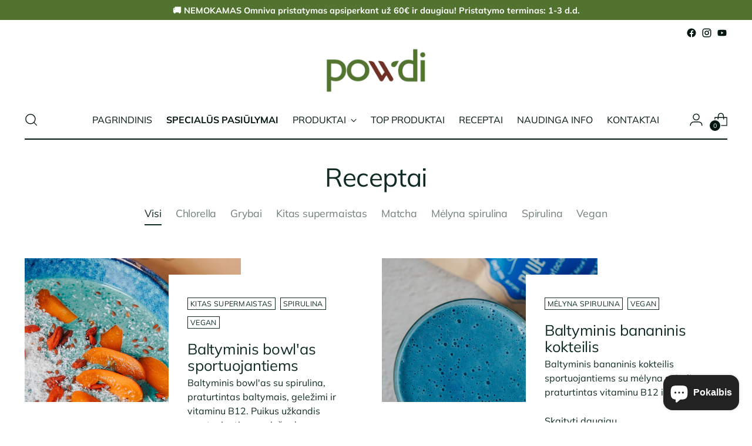

--- FILE ---
content_type: text/html; charset=utf-8
request_url: https://powdi.lt/blogs/powdi-receptai
body_size: 37627
content:
<!doctype html>

<!--
  ___                 ___           ___           ___
       /  /\                     /__/\         /  /\         /  /\
      /  /:/_                    \  \:\       /  /:/        /  /::\
     /  /:/ /\  ___     ___       \  \:\     /  /:/        /  /:/\:\
    /  /:/ /:/ /__/\   /  /\  ___  \  \:\   /  /:/  ___   /  /:/  \:\
   /__/:/ /:/  \  \:\ /  /:/ /__/\  \__\:\ /__/:/  /  /\ /__/:/ \__\:\
   \  \:\/:/    \  \:\  /:/  \  \:\ /  /:/ \  \:\ /  /:/ \  \:\ /  /:/
    \  \::/      \  \:\/:/    \  \:\  /:/   \  \:\  /:/   \  \:\  /:/
     \  \:\       \  \::/      \  \:\/:/     \  \:\/:/     \  \:\/:/
      \  \:\       \__\/        \  \::/       \  \::/       \  \::/
       \__\/                     \__\/         \__\/         \__\/

  --------------------------------------------------------------------
  #  Stiletto v1.8.0
  #  Documentation: https://fluorescent.co/help/stiletto/
  #  Purchase: https://themes.shopify.com/themes/stiletto/
  #  A product by Fluorescent: https://fluorescent.co/
  --------------------------------------------------------------------
-->

<html class="no-js" lang="lt-LT" style="--announcement-height: 1px;">
  <head>
    <meta charset="UTF-8">
    <meta http-equiv="X-UA-Compatible" content="IE=edge,chrome=1">
    <meta name="viewport" content="width=device-width,initial-scale=1">
    <link rel="canonical" href="https://powdi.lt/blogs/powdi-receptai">
    <link rel="preconnect" href="https://cdn.shopify.com" crossorigin><link rel="shortcut icon" href="//powdi.lt/cdn/shop/files/icon.png?crop=center&height=32&v=1680604508&width=32" type="image/png"><title>Powdi receptai
&ndash; POWDI</title><meta name="description" content="Nori išbandyti miltelinio supermaisto, bet nežinai ką ir kaip pasigaminti? Kviečiame gaminti kartu su Powdi! Dalinamės supermaisto receptais, kurie tiks visai šeimai: ir suaugusiems, ir vaikams. Supermaistas Tavo supergalioms!">





  
    
      
      




<meta name="description" content="Nori išbandyti miltelinio supermaisto, bet nežinai ką ir kaip pasigaminti? Kviečiame gaminti kartu su Powdi! Dalinamės supermaisto receptais, kurie tiks visai šeimai: ir suaugusiems, ir vaikams. Supermaistas Tavo supergalioms!">
<meta property="og:url" content="https://powdi.lt/blogs/powdi-receptai">
<meta property="og:site_name" content="POWDI">
<meta property="og:type" content="website">
<meta property="og:title" content="Powdi receptai">
<meta property="og:description" content="Nori išbandyti miltelinio supermaisto, bet nežinai ką ir kaip pasigaminti? Kviečiame gaminti kartu su Powdi! Dalinamės supermaisto receptais, kurie tiks visai šeimai: ir suaugusiems, ir vaikams. Supermaistas Tavo supergalioms!">
<meta property="og:image" content="http://powdi.lt/cdn/shop/articles/custom_resized_c3d0d270-1c19-4ae9-8bdf-5ca575b30aea.jpg?v=1687787963">
<meta property="og:image:secure_url" content="https://powdi.lt/cdn/shop/articles/custom_resized_c3d0d270-1c19-4ae9-8bdf-5ca575b30aea.jpg?v=1687787963">



<meta name="twitter:title" content="Powdi receptai">
<meta name="twitter:description" content="Nori išbandyti miltelinio supermaisto, bet nežinai ką ir kaip pasigaminti? Kviečiame gaminti kartu su Powdi! Dalinamės supermaisto receptais, kurie tiks visai šeimai: ir suaugusiems, ir vaikams. Supermaistas Tavo supergalioms!">
<meta name="twitter:card" content="summary_large_image">
<meta name="twitter:image" content="https://powdi.lt/cdn/shop/articles/custom_resized_c3d0d270-1c19-4ae9-8bdf-5ca575b30aea.jpg?v=1687787963">
<meta name="twitter:image:width" content="480">
<meta name="twitter:image:height" content="480">


    <script>
  console.log('Stiletto v1.8.0 by Fluorescent');

  document.documentElement.className = document.documentElement.className.replace('no-js', '');
  if (window.matchMedia(`(prefers-reduced-motion: reduce)`) === true || window.matchMedia(`(prefers-reduced-motion: reduce)`).matches === true) {
    document.documentElement.classList.add('prefers-reduced-motion');
  }

  window.theme = {
    version: 'v1.8.0',
    themeName: 'Stiletto',
    moneyFormat: "€{{amount_with_comma_separator}}",
    strings: {
      name: "POWDI",
      accessibility: {
        play_video: "Žiūrėti",
        pause_video: "Stabdyti",
        range_lower: "Žemesnis",
        range_upper: "Aukštesnis"
      },
      product: {
        no_shipping_rates: "Pristatymo kaina",
        country_placeholder: "Šalis",
        review: "Palikti atsiliepimą"
      },
      products: {
        product: {
          unavailable: "Šiuo metu neturime",
          unitPrice: "Vieneto kaina",
          unitPriceSeparator: "už",
          sku: ""
        }
      },
      cart: {
        editCartNote: "Koreguoti užsakymo komentarą",
        addCartNote: "Ar turi komentarų dėl siuntos?",
        quantityError: "Pasiekei maksimalų leidžiamą produktų skaičių krepšelyje"
      },
      pagination: {
        viewing: "{{ of }} iš {{ total }}",
        products: "Produktai",
        results: "Rezultatas"
      }
    },
    routes: {
      root: "/",
      cart: {
        base: "/cart",
        add: "/cart/add",
        change: "/cart/change",
        update: "/cart/update",
        clear: "/cart/clear",
        // Manual routes until Shopify adds support
        shipping: "/cart/shipping_rates",
      },
      // Manual routes until Shopify adds support
      products: "/products",
      productRecommendations: "/recommendations/products",
      predictive_search_url: '/search/suggest',
    },
    icons: {
      chevron: "\u003cspan class=\"icon icon-new icon-chevron \"\u003e\n  \u003csvg viewBox=\"0 0 24 24\" fill=\"none\" xmlns=\"http:\/\/www.w3.org\/2000\/svg\"\u003e\u003cpath d=\"M1.875 7.438 12 17.563 22.125 7.438\" stroke=\"currentColor\" stroke-width=\"2\"\/\u003e\u003c\/svg\u003e\n\u003c\/span\u003e\n\r",
      close: "\u003cspan class=\"icon icon-new icon-close \"\u003e\n  \u003csvg viewBox=\"0 0 24 24\" fill=\"none\" xmlns=\"http:\/\/www.w3.org\/2000\/svg\"\u003e\u003cpath d=\"M2.66 1.34 2 .68.68 2l.66.66 1.32-1.32zm18.68 21.32.66.66L23.32 22l-.66-.66-1.32 1.32zm1.32-20 .66-.66L22 .68l-.66.66 1.32 1.32zM1.34 21.34.68 22 2 23.32l.66-.66-1.32-1.32zm0-18.68 10 10 1.32-1.32-10-10-1.32 1.32zm11.32 10 10-10-1.32-1.32-10 10 1.32 1.32zm-1.32-1.32-10 10 1.32 1.32 10-10-1.32-1.32zm0 1.32 10 10 1.32-1.32-10-10-1.32 1.32z\" fill=\"currentColor\"\/\u003e\u003c\/svg\u003e\n\u003c\/span\u003e\n\r",
      zoom: "\u003cspan class=\"icon icon-new icon-zoom \"\u003e\n  \u003csvg viewBox=\"0 0 24 24\" fill=\"none\" xmlns=\"http:\/\/www.w3.org\/2000\/svg\"\u003e\u003cpath d=\"M10.3,19.71c5.21,0,9.44-4.23,9.44-9.44S15.51,.83,10.3,.83,.86,5.05,.86,10.27s4.23,9.44,9.44,9.44Z\" fill=\"none\" stroke=\"currentColor\" stroke-linecap=\"round\" stroke-miterlimit=\"10\" stroke-width=\"1.63\"\/\u003e\n          \u003cpath d=\"M5.05,10.27H15.54\" fill=\"none\" stroke=\"currentColor\" stroke-miterlimit=\"10\" stroke-width=\"1.63\"\/\u003e\n          \u003cpath class=\"cross-up\" d=\"M10.3,5.02V15.51\" fill=\"none\" stroke=\"currentColor\" stroke-miterlimit=\"10\" stroke-width=\"1.63\"\/\u003e\n          \u003cpath d=\"M16.92,16.9l6.49,6.49\" fill=\"none\" stroke=\"currentColor\" stroke-miterlimit=\"10\" stroke-width=\"1.63\"\/\u003e\u003c\/svg\u003e\n\u003c\/span\u003e\n\r"
    },
    coreData: {
      n: "Stiletto",
      v: "v1.8.0",
    }
  }

  
</script>

    <style>
  @font-face {
  font-family: Muli;
  font-weight: 400;
  font-style: normal;
  font-display: swap;
  src: url("//powdi.lt/cdn/fonts/muli/muli_n4.e949947cfff05efcc994b2e2db40359a04fa9a92.woff2") format("woff2"),
       url("//powdi.lt/cdn/fonts/muli/muli_n4.35355e4a0c27c9bc94d9af3f9bcb586d8229277a.woff") format("woff");
}

  @font-face {
  font-family: Muli;
  font-weight: 400;
  font-style: normal;
  font-display: swap;
  src: url("//powdi.lt/cdn/fonts/muli/muli_n4.e949947cfff05efcc994b2e2db40359a04fa9a92.woff2") format("woff2"),
       url("//powdi.lt/cdn/fonts/muli/muli_n4.35355e4a0c27c9bc94d9af3f9bcb586d8229277a.woff") format("woff");
}

  
  @font-face {
  font-family: Muli;
  font-weight: 400;
  font-style: normal;
  font-display: swap;
  src: url("//powdi.lt/cdn/fonts/muli/muli_n4.e949947cfff05efcc994b2e2db40359a04fa9a92.woff2") format("woff2"),
       url("//powdi.lt/cdn/fonts/muli/muli_n4.35355e4a0c27c9bc94d9af3f9bcb586d8229277a.woff") format("woff");
}

  @font-face {
  font-family: Muli;
  font-weight: 700;
  font-style: normal;
  font-display: swap;
  src: url("//powdi.lt/cdn/fonts/muli/muli_n7.c8c44d0404947d89610714223e630c4cbe005587.woff2") format("woff2"),
       url("//powdi.lt/cdn/fonts/muli/muli_n7.4cbcffea6175d46b4d67e9408244a5b38c2ac568.woff") format("woff");
}

  @font-face {
  font-family: Muli;
  font-weight: 400;
  font-style: italic;
  font-display: swap;
  src: url("//powdi.lt/cdn/fonts/muli/muli_i4.c0a1ea800bab5884ab82e4eb25a6bd25121bd08c.woff2") format("woff2"),
       url("//powdi.lt/cdn/fonts/muli/muli_i4.a6c39b1b31d876de7f99b3646461aa87120de6ed.woff") format("woff");
}

  @font-face {
  font-family: Muli;
  font-weight: 700;
  font-style: italic;
  font-display: swap;
  src: url("//powdi.lt/cdn/fonts/muli/muli_i7.34eedbf231efa20bd065d55f6f71485730632c7b.woff2") format("woff2"),
       url("//powdi.lt/cdn/fonts/muli/muli_i7.2b4df846821493e68344d0b0212997d071bf38b7.woff") format("woff");
}


  :root {
    --color-text: #102b26;
    --color-text-8-percent: rgba(16, 43, 38, 0.08);  
    --color-text-alpha: rgba(16, 43, 38, 0.35);
    --color-text-meta: rgba(16, 43, 38, 0.6);
    --color-text-link: #102b26;
    --color-text-error: #D02F2E;
    --color-text-success: #478947;

    --color-background: #ffffff;
    --color-background-semi-transparent-80: rgba(255, 255, 255, 0.8);
    --color-background-semi-transparent-90: rgba(255, 255, 255, 0.9);

    --color-background-transparent: rgba(255, 255, 255, 0);
    --color-border: #bdbfbf;
    --color-border-meta: rgba(189, 191, 191, 0.6);
    --color-overlay: rgba(0, 0, 0, 0.7);

    --color-background-meta: #f5f5f5;
    --color-background-meta-alpha: rgba(245, 245, 245, 0.6);
    --color-background-darker-meta: #e8e8e8;
    --color-background-darker-meta-alpha: rgba(232, 232, 232, 0.6);
    --color-background-placeholder: #e8e8e8;
    --color-background-placeholder-lighter: #f0f0f0;
    --color-foreground-placeholder: rgba(16, 43, 38, 0.4);

    --color-border-input: #bdbfbf;
    --color-border-input-alpha: rgba(189, 191, 191, 0.25);
    --color-text-input: #102b26;
    --color-text-input-alpha: rgba(16, 43, 38, 0.04);

    --color-text-button: #ffffff;

    --color-background-button: #527330;
    --color-background-button-alpha: rgba(82, 115, 48, 0.6);
    --color-background-outline-button-alpha: rgba(82, 115, 48, 0.1);
    --color-background-button-hover: #1f2b12;

    --color-icon: rgba(16, 43, 38, 0.4);
    --color-icon-darker: rgba(16, 43, 38, 0.6);

    --color-text-sale-badge: #C31818;
    --color-background-sold-badge: #414141;
    --color-text-sold-badge: #ffffff;

    --color-text-header: #031612;
    --color-text-header-half-transparent: rgba(3, 22, 18, 0.5);

    --color-background-header: #ffffff;
    --color-background-header-transparent: rgba(255, 255, 255, 0);
    --color-icon-header: #031612;
    --color-shadow-header: rgba(0, 0, 0, 0.15);

    --color-background-footer: #ebf0f2;
    --color-text-footer: #0c231e;
    --color-text-footer-subdued: rgba(12, 35, 30, 0.7);

    --color-products-sale-price: #C31818;
    --color-products-rating-star: #ffda04;

    --color-products-stock-good: #3C9342;
    --color-products-stock-medium: #A77A06;
    --color-products-stock-bad: #A70100;
    --color-products-stock-bad: #A70100;

    --font-logo: Muli, sans-serif;
    --font-logo-weight: 400;
    --font-logo-style: normal;
    --logo-text-transform: uppercase;
    --logo-letter-spacing: 0.0em;

    --font-heading: Muli, sans-serif;
    --font-heading-weight: 400;
    --font-heading-style: normal;
    --font-heading-text-transform: none;
    --font-heading-base-letter-spacing: -0.01em;
    --font-heading-base-size: 44px;

    --font-body: Muli, sans-serif;
    --font-body-weight: 400;
    --font-body-style: normal;
    --font-body-italic: italic;
    --font-body-bold-weight: 700;
    --font-body-base-letter-spacing: 0.0em;
    --font-body-base-size: 16px;

    /* Typography */
    --line-height-heading: 1.1;
    --line-height-subheading: 1.33;
    --line-height-body: 1.5;

    --logo-font-size: 
clamp(1.96875rem, 1.6191298342541436rem + 1.4917127071823204vw, 2.8125rem)
;

    --font-size-navigation-base: 16px;
    --font-navigation-base-letter-spacing: 0.0em;
    --font-navigation-base-text-transform: none;

    --font-size-heading-display-1: 
clamp(3.465rem, 3.1915193370165746rem + 1.1668508287292818vw, 4.125rem)
;
    --font-size-heading-display-2: 
clamp(3.07923rem, 2.8361968508287294rem + 1.0369414364640883vw, 3.66575rem)
;
    --font-size-heading-display-3: 
clamp(2.694846rem, 2.4821509723756905rem + 0.9074987845303868vw, 3.20815rem)
;
    --font-size-heading-1-base: 
clamp(2.31rem, 2.12767955801105rem + 0.7779005524861878vw, 2.75rem)
;
    --font-size-heading-2-base: 
clamp(2.02125rem, 1.8617196132596685rem + 0.6806629834254144vw, 2.40625rem)
;
    --font-size-heading-3-base: 
clamp(1.7325rem, 1.5957596685082873rem + 0.5834254143646409vw, 2.0625rem)
;
    --font-size-heading-4-base: 
clamp(1.34673rem, 1.240437182320442rem + 0.4535160220994475vw, 1.60325rem)
;
    --font-size-heading-5-base: 
clamp(1.155rem, 1.063839779005525rem + 0.3889502762430939vw, 1.375rem)
;
    --font-size-heading-6-base: 
clamp(0.96096rem, 0.8851146961325966rem + 0.32360662983425414vw, 1.144rem)
;
    --font-size-body-400: 
clamp(1.59936rem, 1.5717467403314918rem + 0.11781657458563537vw, 1.666rem)
;
    --font-size-body-350: 
clamp(1.4928rem, 1.4670265193370167rem + 0.10996685082872927vw, 1.555rem)
;
    --font-size-body-300: 
clamp(1.38624rem, 1.3623062983425414rem + 0.1021171270718232vw, 1.444rem)
;
    --font-size-body-250: 
clamp(1.27968rem, 1.2575860773480663rem + 0.09426740331491712vw, 1.333rem)
;
    --font-size-body-200: 
clamp(1.17312rem, 1.1528658563535912rem + 0.08641767955801105vw, 1.222rem)
;
    --font-size-body-150: 
clamp(1.06656rem, 1.048145635359116rem + 0.07856795580110498vw, 1.111rem)
;
    --font-size-body-100: 
clamp(0.96rem, 0.9434254143646409rem + 0.07071823204419889vw, 1.0rem)
;
    --font-size-body-75: 
clamp(0.85248rem, 0.8377617679558012rem + 0.0627977900552486vw, 0.888rem)
;
    --font-size-body-60: 
clamp(0.789312rem, 0.7756843756906078rem + 0.05814453038674033vw, 0.8222rem)
;
    --font-size-body-50: 
clamp(0.74592rem, 0.733041546961326rem + 0.05494806629834254vw, 0.777rem)
;
    --font-size-body-25: 
clamp(0.69312rem, 0.6811531491712707rem + 0.0510585635359116vw, 0.722rem)
;
    --font-size-body-20: 
clamp(0.63936rem, 0.6283213259668509rem + 0.047098342541436466vw, 0.666rem)
;

    /* Buttons */
    
      --button-padding-multiplier: 0.7;
      --font-size-button: var(--font-size-body-100);
      --font-size-button-x-small: var(--font-size-body-50);
    

    --font-button-text-transform: none;
    --button-letter-spacing: 0.0em;
    --line-height-button: 1.45;

    /* Product badges */
    
      --font-size-product-badge: var(--font-size-body-25);
    

    --font-product-badge-text-transform: none;

    /* Product listing titles */
    
      --font-size-listing-title: var(--font-size-body-100);
    

    --font-product-listing-title-text-transform: none;
    --font-product-listing-title-base-letter-spacing: 0.0em;

    /* Shopify pay specific */
    --payment-terms-background-color: #f5f5f5;
  }

  @supports not (font-size: clamp(10px, 3.3vw, 20px)) {
    :root {
      --logo-font-size: 
2.390625rem
;
      --font-size-heading-display-1: 
3.795rem
;
      --font-size-heading-display-2: 
3.37249rem
;
      --font-size-heading-display-3: 
2.951498rem
;
      --font-size-heading-1-base: 
2.53rem
;
      --font-size-heading-2-base: 
2.21375rem
;
      --font-size-heading-3-base: 
1.8975rem
;
      --font-size-heading-4-base: 
1.47499rem
;
      --font-size-heading-5-base: 
1.265rem
;
      --font-size-heading-6-base: 
1.05248rem
;
      --font-size-body-400: 
1.63268rem
;
      --font-size-body-350: 
1.5239rem
;
      --font-size-body-300: 
1.41512rem
;
      --font-size-body-250: 
1.30634rem
;
      --font-size-body-200: 
1.19756rem
;
      --font-size-body-150: 
1.08878rem
;
      --font-size-body-100: 
0.98rem
;
      --font-size-body-75: 
0.87024rem
;
      --font-size-body-60: 
0.805756rem
;
      --font-size-body-50: 
0.76146rem
;
      --font-size-body-25: 
0.70756rem
;
      --font-size-body-20: 
0.65268rem
;
    }
  }
.product-badge[data-handle="populiaru"]{
        color: #527330;
      }
    
.product-badge[data-handle="naujiena"]{
        color: #ffda04;
      }
    

</style>

<script>
  flu = window.flu || {};
  flu.chunks = {
    photoswipe: "//powdi.lt/cdn/shop/t/3/assets/photoswipe-chunk.js?v=94634968582287311471680604119",
    swiper: "//powdi.lt/cdn/shop/t/3/assets/swiper-chunk.js?v=138875569360253309071680604119",
    nouislider: "//powdi.lt/cdn/shop/t/3/assets/nouislider-chunk.js?v=39418601648896118051680604119",
    polyfillInert: "//powdi.lt/cdn/shop/t/3/assets/polyfill-inert-chunk.js?v=9775187524458939151680604119",
    polyfillResizeObserver: "//powdi.lt/cdn/shop/t/3/assets/polyfill-resize-observer-chunk.js?v=49253094118087005231680604119",
  };
</script>





  <script type="module" src="//powdi.lt/cdn/shop/t/3/assets/theme.min.js?v=20044946416576362051680604119"></script>







<meta name="viewport" content="width=device-width,initial-scale=1">
<script defer>
  var defineVH = function () {
    document.documentElement.style.setProperty('--vh', window.innerHeight * 0.01 + 'px');
  };
  window.addEventListener('resize', defineVH);
  window.addEventListener('orientationchange', defineVH);
  defineVH();
</script>

<link href="//powdi.lt/cdn/shop/t/3/assets/theme.css?v=151316922848836774361680604119" rel="stylesheet" type="text/css" media="all" />
<link href="//powdi.lt/cdn/shop/t/3/assets/custom.css?v=55038404157056463381680604119" rel="stylesheet" type="text/css" media="all" />
<!-- Google Tag Manager -->
    <script>(function(w,d,s,l,i){w[l]=w[l]||[];w[l].push({'gtm.start':
    new Date().getTime(),event:'gtm.js'});var f=d.getElementsByTagName(s)[0],
    j=d.createElement(s),dl=l!='dataLayer'?'&l='+l:'';j.async=true;j.src=
    'https://www.googletagmanager.com/gtm.js?id='+i+dl;f.parentNode.insertBefore(j,f);
    })(window,document,'script','dataLayer','GTM-WH77VNG');</script>
    <!-- End Google Tag Manager -->


    <script>window.performance && window.performance.mark && window.performance.mark('shopify.content_for_header.start');</script><meta name="facebook-domain-verification" content="1kdfw41o5fzs3zsr9etxysch411knv">
<meta name="google-site-verification" content="y6I1F6oc0EhVsXi0N7f0KkTS10_pFXbHDu1sm8zaAfs">
<meta id="shopify-digital-wallet" name="shopify-digital-wallet" content="/72743944539/digital_wallets/dialog">
<meta name="shopify-checkout-api-token" content="5a8ee04c1980d4f2d4306f2c1fe6dab5">
<meta id="in-context-paypal-metadata" data-shop-id="72743944539" data-venmo-supported="false" data-environment="production" data-locale="en_US" data-paypal-v4="true" data-currency="EUR">
<link rel="alternate" type="application/atom+xml" title="Feed" href="/blogs/powdi-receptai.atom" />
<link rel="next" href="/blogs/powdi-receptai?page=2">
<script async="async" src="/checkouts/internal/preloads.js?locale=lt-LT"></script>
<script id="shopify-features" type="application/json">{"accessToken":"5a8ee04c1980d4f2d4306f2c1fe6dab5","betas":["rich-media-storefront-analytics"],"domain":"powdi.lt","predictiveSearch":true,"shopId":72743944539,"locale":"lt"}</script>
<script>var Shopify = Shopify || {};
Shopify.shop = "powdi-2779.myshopify.com";
Shopify.locale = "lt-LT";
Shopify.currency = {"active":"EUR","rate":"1.0"};
Shopify.country = "LT";
Shopify.theme = {"name":"Copy of Stiletto","id":146930434395,"schema_name":"Stiletto","schema_version":"1.8.0","theme_store_id":1621,"role":"main"};
Shopify.theme.handle = "null";
Shopify.theme.style = {"id":null,"handle":null};
Shopify.cdnHost = "powdi.lt/cdn";
Shopify.routes = Shopify.routes || {};
Shopify.routes.root = "/";</script>
<script type="module">!function(o){(o.Shopify=o.Shopify||{}).modules=!0}(window);</script>
<script>!function(o){function n(){var o=[];function n(){o.push(Array.prototype.slice.apply(arguments))}return n.q=o,n}var t=o.Shopify=o.Shopify||{};t.loadFeatures=n(),t.autoloadFeatures=n()}(window);</script>
<script id="shop-js-analytics" type="application/json">{"pageType":"blog"}</script>
<script defer="defer" async type="module" src="//powdi.lt/cdn/shopifycloud/shop-js/modules/v2/client.init-shop-cart-sync_CxaNaic0.lt-LT.esm.js"></script>
<script defer="defer" async type="module" src="//powdi.lt/cdn/shopifycloud/shop-js/modules/v2/chunk.common_CsmmNtoe.esm.js"></script>
<script type="module">
  await import("//powdi.lt/cdn/shopifycloud/shop-js/modules/v2/client.init-shop-cart-sync_CxaNaic0.lt-LT.esm.js");
await import("//powdi.lt/cdn/shopifycloud/shop-js/modules/v2/chunk.common_CsmmNtoe.esm.js");

  window.Shopify.SignInWithShop?.initShopCartSync?.({"fedCMEnabled":true,"windoidEnabled":true});

</script>
<script>(function() {
  var isLoaded = false;
  function asyncLoad() {
    if (isLoaded) return;
    isLoaded = true;
    var urls = ["https:\/\/omnisnippet1.com\/platforms\/shopify.js?source=scriptTag\u0026v=2025-05-15T12\u0026shop=powdi-2779.myshopify.com","https:\/\/trust.conversionbear.com\/script?app=trust_badge\u0026shop=powdi-2779.myshopify.com"];
    for (var i = 0; i < urls.length; i++) {
      var s = document.createElement('script');
      s.type = 'text/javascript';
      s.async = true;
      s.src = urls[i];
      var x = document.getElementsByTagName('script')[0];
      x.parentNode.insertBefore(s, x);
    }
  };
  if(window.attachEvent) {
    window.attachEvent('onload', asyncLoad);
  } else {
    window.addEventListener('load', asyncLoad, false);
  }
})();</script>
<script id="__st">var __st={"a":72743944539,"offset":7200,"reqid":"59851d9b-4b1e-445e-805f-e3a47f0802d2-1768992477","pageurl":"powdi.lt\/blogs\/powdi-receptai","s":"blogs-96624738651","u":"a84fc1b28226","p":"blog","rtyp":"blog","rid":96624738651};</script>
<script>window.ShopifyPaypalV4VisibilityTracking = true;</script>
<script id="captcha-bootstrap">!function(){'use strict';const t='contact',e='account',n='new_comment',o=[[t,t],['blogs',n],['comments',n],[t,'customer']],c=[[e,'customer_login'],[e,'guest_login'],[e,'recover_customer_password'],[e,'create_customer']],r=t=>t.map((([t,e])=>`form[action*='/${t}']:not([data-nocaptcha='true']) input[name='form_type'][value='${e}']`)).join(','),a=t=>()=>t?[...document.querySelectorAll(t)].map((t=>t.form)):[];function s(){const t=[...o],e=r(t);return a(e)}const i='password',u='form_key',d=['recaptcha-v3-token','g-recaptcha-response','h-captcha-response',i],f=()=>{try{return window.sessionStorage}catch{return}},m='__shopify_v',_=t=>t.elements[u];function p(t,e,n=!1){try{const o=window.sessionStorage,c=JSON.parse(o.getItem(e)),{data:r}=function(t){const{data:e,action:n}=t;return t[m]||n?{data:e,action:n}:{data:t,action:n}}(c);for(const[e,n]of Object.entries(r))t.elements[e]&&(t.elements[e].value=n);n&&o.removeItem(e)}catch(o){console.error('form repopulation failed',{error:o})}}const l='form_type',E='cptcha';function T(t){t.dataset[E]=!0}const w=window,h=w.document,L='Shopify',v='ce_forms',y='captcha';let A=!1;((t,e)=>{const n=(g='f06e6c50-85a8-45c8-87d0-21a2b65856fe',I='https://cdn.shopify.com/shopifycloud/storefront-forms-hcaptcha/ce_storefront_forms_captcha_hcaptcha.v1.5.2.iife.js',D={infoText:'Saugo „hCaptcha“',privacyText:'Privatumas',termsText:'Sąlygos'},(t,e,n)=>{const o=w[L][v],c=o.bindForm;if(c)return c(t,g,e,D).then(n);var r;o.q.push([[t,g,e,D],n]),r=I,A||(h.body.append(Object.assign(h.createElement('script'),{id:'captcha-provider',async:!0,src:r})),A=!0)});var g,I,D;w[L]=w[L]||{},w[L][v]=w[L][v]||{},w[L][v].q=[],w[L][y]=w[L][y]||{},w[L][y].protect=function(t,e){n(t,void 0,e),T(t)},Object.freeze(w[L][y]),function(t,e,n,w,h,L){const[v,y,A,g]=function(t,e,n){const i=e?o:[],u=t?c:[],d=[...i,...u],f=r(d),m=r(i),_=r(d.filter((([t,e])=>n.includes(e))));return[a(f),a(m),a(_),s()]}(w,h,L),I=t=>{const e=t.target;return e instanceof HTMLFormElement?e:e&&e.form},D=t=>v().includes(t);t.addEventListener('submit',(t=>{const e=I(t);if(!e)return;const n=D(e)&&!e.dataset.hcaptchaBound&&!e.dataset.recaptchaBound,o=_(e),c=g().includes(e)&&(!o||!o.value);(n||c)&&t.preventDefault(),c&&!n&&(function(t){try{if(!f())return;!function(t){const e=f();if(!e)return;const n=_(t);if(!n)return;const o=n.value;o&&e.removeItem(o)}(t);const e=Array.from(Array(32),(()=>Math.random().toString(36)[2])).join('');!function(t,e){_(t)||t.append(Object.assign(document.createElement('input'),{type:'hidden',name:u})),t.elements[u].value=e}(t,e),function(t,e){const n=f();if(!n)return;const o=[...t.querySelectorAll(`input[type='${i}']`)].map((({name:t})=>t)),c=[...d,...o],r={};for(const[a,s]of new FormData(t).entries())c.includes(a)||(r[a]=s);n.setItem(e,JSON.stringify({[m]:1,action:t.action,data:r}))}(t,e)}catch(e){console.error('failed to persist form',e)}}(e),e.submit())}));const S=(t,e)=>{t&&!t.dataset[E]&&(n(t,e.some((e=>e===t))),T(t))};for(const o of['focusin','change'])t.addEventListener(o,(t=>{const e=I(t);D(e)&&S(e,y())}));const B=e.get('form_key'),M=e.get(l),P=B&&M;t.addEventListener('DOMContentLoaded',(()=>{const t=y();if(P)for(const e of t)e.elements[l].value===M&&p(e,B);[...new Set([...A(),...v().filter((t=>'true'===t.dataset.shopifyCaptcha))])].forEach((e=>S(e,t)))}))}(h,new URLSearchParams(w.location.search),n,t,e,['guest_login'])})(!0,!0)}();</script>
<script integrity="sha256-4kQ18oKyAcykRKYeNunJcIwy7WH5gtpwJnB7kiuLZ1E=" data-source-attribution="shopify.loadfeatures" defer="defer" src="//powdi.lt/cdn/shopifycloud/storefront/assets/storefront/load_feature-a0a9edcb.js" crossorigin="anonymous"></script>
<script data-source-attribution="shopify.dynamic_checkout.dynamic.init">var Shopify=Shopify||{};Shopify.PaymentButton=Shopify.PaymentButton||{isStorefrontPortableWallets:!0,init:function(){window.Shopify.PaymentButton.init=function(){};var t=document.createElement("script");t.src="https://powdi.lt/cdn/shopifycloud/portable-wallets/latest/portable-wallets.lt.js",t.type="module",document.head.appendChild(t)}};
</script>
<script data-source-attribution="shopify.dynamic_checkout.buyer_consent">
  function portableWalletsHideBuyerConsent(e){var t=document.getElementById("shopify-buyer-consent"),n=document.getElementById("shopify-subscription-policy-button");t&&n&&(t.classList.add("hidden"),t.setAttribute("aria-hidden","true"),n.removeEventListener("click",e))}function portableWalletsShowBuyerConsent(e){var t=document.getElementById("shopify-buyer-consent"),n=document.getElementById("shopify-subscription-policy-button");t&&n&&(t.classList.remove("hidden"),t.removeAttribute("aria-hidden"),n.addEventListener("click",e))}window.Shopify?.PaymentButton&&(window.Shopify.PaymentButton.hideBuyerConsent=portableWalletsHideBuyerConsent,window.Shopify.PaymentButton.showBuyerConsent=portableWalletsShowBuyerConsent);
</script>
<script data-source-attribution="shopify.dynamic_checkout.cart.bootstrap">document.addEventListener("DOMContentLoaded",(function(){function t(){return document.querySelector("shopify-accelerated-checkout-cart, shopify-accelerated-checkout")}if(t())Shopify.PaymentButton.init();else{new MutationObserver((function(e,n){t()&&(Shopify.PaymentButton.init(),n.disconnect())})).observe(document.body,{childList:!0,subtree:!0})}}));
</script>
<link id="shopify-accelerated-checkout-styles" rel="stylesheet" media="screen" href="https://powdi.lt/cdn/shopifycloud/portable-wallets/latest/accelerated-checkout-backwards-compat.css" crossorigin="anonymous">
<style id="shopify-accelerated-checkout-cart">
        #shopify-buyer-consent {
  margin-top: 1em;
  display: inline-block;
  width: 100%;
}

#shopify-buyer-consent.hidden {
  display: none;
}

#shopify-subscription-policy-button {
  background: none;
  border: none;
  padding: 0;
  text-decoration: underline;
  font-size: inherit;
  cursor: pointer;
}

#shopify-subscription-policy-button::before {
  box-shadow: none;
}

      </style>

<script>window.performance && window.performance.mark && window.performance.mark('shopify.content_for_header.end');</script>
  <!-- BEGIN app block: shopify://apps/consentmo-gdpr/blocks/gdpr_cookie_consent/4fbe573f-a377-4fea-9801-3ee0858cae41 -->


<!-- END app block --><!-- BEGIN app block: shopify://apps/judge-me-reviews/blocks/judgeme_core/61ccd3b1-a9f2-4160-9fe9-4fec8413e5d8 --><!-- Start of Judge.me Core -->






<link rel="dns-prefetch" href="https://cdnwidget.judge.me">
<link rel="dns-prefetch" href="https://cdn.judge.me">
<link rel="dns-prefetch" href="https://cdn1.judge.me">
<link rel="dns-prefetch" href="https://api.judge.me">

<script data-cfasync='false' class='jdgm-settings-script'>window.jdgmSettings={"pagination":5,"disable_web_reviews":false,"badge_no_review_text":"Nėra atsiliepimų","badge_n_reviews_text":"{{ n }} atsiliepimas/atsiliepimų","hide_badge_preview_if_no_reviews":true,"badge_hide_text":false,"enforce_center_preview_badge":false,"widget_title":"Klientų atsiliepimai","widget_open_form_text":"Parašyti atsiliepimą","widget_close_form_text":"Atšaukti atsiliepimą","widget_refresh_page_text":"Atnaujinti puslapį","widget_summary_text":"Remiantis {{ number_of_reviews }} atsiliepimais","widget_no_review_text":"Būkite pirmas, kuris parašys atsiliepimą","widget_name_field_text":"Rodomas vardas","widget_verified_name_field_text":"Patvirtintas vardas (viešas)","widget_name_placeholder_text":"Rodomas vardas","widget_required_field_error_text":"Šis laukas yra privalomas.","widget_email_field_text":"El. pašto adresas","widget_verified_email_field_text":"Patvirtintas el. paštas (privatus, negali būti redaguojamas)","widget_email_placeholder_text":"Jūsų el. pašto adresas","widget_email_field_error_text":"Įveskite galiojantį el. pašto adresą.","widget_rating_field_text":"Įvertinimas","widget_review_title_field_text":"Atsiliepimo pavadinimas","widget_review_title_placeholder_text":"Suteikite savo atsiliepimui pavadinimą","widget_review_body_field_text":"Atsiliepimo turinys","widget_review_body_placeholder_text":"Pradėkite rašyti čia...","widget_pictures_field_text":"Nuotrauka/Vaizdo įrašas (neprivaloma)","widget_submit_review_text":"Pateikti atsiliepimą","widget_submit_verified_review_text":"Pateikti patvirtintą atsiliepimą","widget_submit_success_msg_with_auto_publish":"Ačiū! Po kelių akimirkų atnaujinkite puslapį, kad pamatytumėte savo atsiliepimą. Galite pašalinti arba redaguoti savo atsiliepimą prisijungę prie \u003ca href='https://judge.me/login' target='_blank' rel='nofollow noopener'\u003eJudge.me\u003c/a\u003e","widget_submit_success_msg_no_auto_publish":"Ačiū! Jūsų atsiliepimas bus paskelbtas, kai tik jį patvirtins parduotuvės administratorius. Galite pašalinti arba redaguoti savo atsiliepimą prisijungę prie \u003ca href='https://judge.me/login' target='_blank' rel='nofollow noopener'\u003eJudge.me\u003c/a\u003e","widget_show_default_reviews_out_of_total_text":"Rodoma {{ n_reviews_shown }} iš {{ n_reviews }} atsiliepimų.","widget_show_all_link_text":"Rodyti visus","widget_show_less_link_text":"Rodyti mažiau","widget_author_said_text":"{{ reviewer_name }} sakė:","widget_days_text":"prieš {{ n }} dienas/dienų","widget_weeks_text":"prieš {{ n }} savaitę/savaites","widget_months_text":"prieš {{ n }} mėnesį/mėnesius","widget_years_text":"prieš {{ n }} metus/metų","widget_yesterday_text":"Vakar","widget_today_text":"Šiandien","widget_replied_text":"\u003e\u003e {{ shop_name }} atsakė:","widget_read_more_text":"Skaityti daugiau","widget_reviewer_name_as_initial":"","widget_rating_filter_color":"#fbcd0a","widget_rating_filter_see_all_text":"Peržiūrėti visus atsiliepimus","widget_sorting_most_recent_text":"Naujausi","widget_sorting_highest_rating_text":"Aukščiausias įvertinimas","widget_sorting_lowest_rating_text":"Žemiausias įvertinimas","widget_sorting_with_pictures_text":"Tik nuotraukos","widget_sorting_most_helpful_text":"Naudingiausi","widget_open_question_form_text":"Užduoti klausimą","widget_reviews_subtab_text":"Atsiliepimai","widget_questions_subtab_text":"Klausimai","widget_question_label_text":"Klausimas","widget_answer_label_text":"Atsakymas","widget_question_placeholder_text":"Užduokite savo klausimą čia","widget_submit_question_text":"Pateikti klausimą","widget_question_submit_success_text":"Dėkojame už jūsų klausimą! Mes jus informuosime, kai tik į jį bus atsakyta.","verified_badge_text":"Patvirtinta","verified_badge_bg_color":"","verified_badge_text_color":"","verified_badge_placement":"left-of-reviewer-name","widget_review_max_height":"","widget_hide_border":false,"widget_social_share":false,"widget_thumb":false,"widget_review_location_show":false,"widget_location_format":"","all_reviews_include_out_of_store_products":true,"all_reviews_out_of_store_text":"(ne iš parduotuvės)","all_reviews_pagination":100,"all_reviews_product_name_prefix_text":"apie","enable_review_pictures":true,"enable_question_anwser":false,"widget_theme":"default","review_date_format":"mm/dd/yyyy","default_sort_method":"most-recent","widget_product_reviews_subtab_text":"Produktų atsiliepimai","widget_shop_reviews_subtab_text":"Parduotuvės atsiliepimai","widget_other_products_reviews_text":"Kitų produktų atsiliepimai","widget_store_reviews_subtab_text":"Parduotuvės atsiliepimai","widget_no_store_reviews_text":"Ši parduotuvė dar neturi atsiliepimų","widget_web_restriction_product_reviews_text":"Šis produktas dar neturi atsiliepimų","widget_no_items_text":"Nerasta elementų","widget_show_more_text":"Rodyti daugiau","widget_write_a_store_review_text":"Parašyti parduotuvės atsiliepimą","widget_other_languages_heading":"Atsiliepimai kitomis kalbomis","widget_translate_review_text":"Išversti atsiliepimą į {{ language }}","widget_translating_review_text":"Verčiama...","widget_show_original_translation_text":"Rodyti originalą ({{ language }})","widget_translate_review_failed_text":"Atsiliepimo išversti nepavyko.","widget_translate_review_retry_text":"Bandyti dar kartą","widget_translate_review_try_again_later_text":"Bandykite dar kartą vėliau","show_product_url_for_grouped_product":false,"widget_sorting_pictures_first_text":"Nuotraukos pirma","show_pictures_on_all_rev_page_mobile":false,"show_pictures_on_all_rev_page_desktop":false,"floating_tab_hide_mobile_install_preference":false,"floating_tab_button_name":"★ Atsiliepimai","floating_tab_title":"Leiskite klientams kalbėti už mus","floating_tab_button_color":"","floating_tab_button_background_color":"","floating_tab_url":"","floating_tab_url_enabled":false,"floating_tab_tab_style":"text","all_reviews_text_badge_text":"Klientai vertina mus {{ shop.metafields.judgeme.all_reviews_rating | round: 1 }}/5 remiantis {{ shop.metafields.judgeme.all_reviews_count }} atsiliepimais.","all_reviews_text_badge_text_branded_style":"{{ shop.metafields.judgeme.all_reviews_rating | round: 1 }} iš 5 žvaigždučių remiantis {{ shop.metafields.judgeme.all_reviews_count }} atsiliepimais","is_all_reviews_text_badge_a_link":false,"show_stars_for_all_reviews_text_badge":false,"all_reviews_text_badge_url":"","all_reviews_text_style":"text","all_reviews_text_color_style":"judgeme_brand_color","all_reviews_text_color":"#108474","all_reviews_text_show_jm_brand":true,"featured_carousel_show_header":true,"featured_carousel_title":"Leiskite klientams kalbėti už mus","testimonials_carousel_title":"Klientai mums sako","videos_carousel_title":"Tikros klientų istorijos","cards_carousel_title":"Klientai mums sako","featured_carousel_count_text":"iš {{ n }} atsiliepimų","featured_carousel_add_link_to_all_reviews_page":false,"featured_carousel_url":"","featured_carousel_show_images":true,"featured_carousel_autoslide_interval":5,"featured_carousel_arrows_on_the_sides":false,"featured_carousel_height":250,"featured_carousel_width":80,"featured_carousel_image_size":0,"featured_carousel_image_height":250,"featured_carousel_arrow_color":"#eeeeee","verified_count_badge_style":"vintage","verified_count_badge_orientation":"horizontal","verified_count_badge_color_style":"judgeme_brand_color","verified_count_badge_color":"#108474","is_verified_count_badge_a_link":false,"verified_count_badge_url":"","verified_count_badge_show_jm_brand":true,"widget_rating_preset_default":5,"widget_first_sub_tab":"product-reviews","widget_show_histogram":true,"widget_histogram_use_custom_color":false,"widget_pagination_use_custom_color":false,"widget_star_use_custom_color":false,"widget_verified_badge_use_custom_color":false,"widget_write_review_use_custom_color":false,"picture_reminder_submit_button":"Upload Pictures","enable_review_videos":true,"mute_video_by_default":true,"widget_sorting_videos_first_text":"Vaizdo įrašai pirma","widget_review_pending_text":"Laukiama","featured_carousel_items_for_large_screen":3,"social_share_options_order":"Facebook,Twitter","remove_microdata_snippet":true,"disable_json_ld":false,"enable_json_ld_products":false,"preview_badge_show_question_text":false,"preview_badge_no_question_text":"Nėra klausimų","preview_badge_n_question_text":"{{ number_of_questions }} klausimas/klausimai","qa_badge_show_icon":false,"qa_badge_position":"same-row","remove_judgeme_branding":false,"widget_add_search_bar":false,"widget_search_bar_placeholder":"Paieška","widget_sorting_verified_only_text":"Tik patvirtinti","featured_carousel_theme":"compact","featured_carousel_show_rating":true,"featured_carousel_show_title":true,"featured_carousel_show_body":true,"featured_carousel_show_date":false,"featured_carousel_show_reviewer":true,"featured_carousel_show_product":false,"featured_carousel_header_background_color":"#108474","featured_carousel_header_text_color":"#ffffff","featured_carousel_name_product_separator":"reviewed","featured_carousel_full_star_background":"#108474","featured_carousel_empty_star_background":"#dadada","featured_carousel_vertical_theme_background":"#f9fafb","featured_carousel_verified_badge_enable":true,"featured_carousel_verified_badge_color":"#108474","featured_carousel_border_style":"round","featured_carousel_review_line_length_limit":3,"featured_carousel_more_reviews_button_text":"Skaityti daugiau atsiliepimų","featured_carousel_view_product_button_text":"Peržiūrėti produktą","all_reviews_page_load_reviews_on":"scroll","all_reviews_page_load_more_text":"Įkelti daugiau atsiliepimų","disable_fb_tab_reviews":false,"enable_ajax_cdn_cache":false,"widget_advanced_speed_features":5,"widget_public_name_text":"rodoma viešai kaip","default_reviewer_name":"John Smith","default_reviewer_name_has_non_latin":true,"widget_reviewer_anonymous":"Anonimas","medals_widget_title":"Judge.me atsiliepimų medaliai","medals_widget_background_color":"#f9fafb","medals_widget_position":"footer_all_pages","medals_widget_border_color":"#f9fafb","medals_widget_verified_text_position":"left","medals_widget_use_monochromatic_version":false,"medals_widget_elements_color":"#108474","show_reviewer_avatar":true,"widget_invalid_yt_video_url_error_text":"Ne YouTube vaizdo įrašo URL","widget_max_length_field_error_text":"Įveskite ne daugiau kaip {0} simbolių.","widget_show_country_flag":false,"widget_show_collected_via_shop_app":true,"widget_verified_by_shop_badge_style":"light","widget_verified_by_shop_text":"Patvirtinta parduotuvės","widget_show_photo_gallery":false,"widget_load_with_code_splitting":true,"widget_ugc_install_preference":false,"widget_ugc_title":"Sukurta mūsų, pasidalinta jūsų","widget_ugc_subtitle":"Pažymėkite mus, kad jūsų nuotrauka būtų rodoma mūsų puslapyje","widget_ugc_arrows_color":"#ffffff","widget_ugc_primary_button_text":"Pirkti dabar","widget_ugc_primary_button_background_color":"#108474","widget_ugc_primary_button_text_color":"#ffffff","widget_ugc_primary_button_border_width":"0","widget_ugc_primary_button_border_style":"none","widget_ugc_primary_button_border_color":"#108474","widget_ugc_primary_button_border_radius":"25","widget_ugc_secondary_button_text":"Įkelti daugiau","widget_ugc_secondary_button_background_color":"#ffffff","widget_ugc_secondary_button_text_color":"#108474","widget_ugc_secondary_button_border_width":"2","widget_ugc_secondary_button_border_style":"solid","widget_ugc_secondary_button_border_color":"#108474","widget_ugc_secondary_button_border_radius":"25","widget_ugc_reviews_button_text":"Peržiūrėti atsiliepimus","widget_ugc_reviews_button_background_color":"#ffffff","widget_ugc_reviews_button_text_color":"#108474","widget_ugc_reviews_button_border_width":"2","widget_ugc_reviews_button_border_style":"solid","widget_ugc_reviews_button_border_color":"#108474","widget_ugc_reviews_button_border_radius":"25","widget_ugc_reviews_button_link_to":"judgeme-reviews-page","widget_ugc_show_post_date":true,"widget_ugc_max_width":"800","widget_rating_metafield_value_type":true,"widget_primary_color":"#527330","widget_enable_secondary_color":false,"widget_secondary_color":"#edf5f5","widget_summary_average_rating_text":"{{ average_rating }} iš 5","widget_media_grid_title":"Klientų nuotraukos ir vaizdo įrašai","widget_media_grid_see_more_text":"Žiūrėti daugiau","widget_round_style":false,"widget_show_product_medals":true,"widget_verified_by_judgeme_text":"Patvirtinta Judge.me","widget_show_store_medals":true,"widget_verified_by_judgeme_text_in_store_medals":"Patvirtinta Judge.me","widget_media_field_exceed_quantity_message":"Atsiprašome, vienam atsiliepimui galime priimti tik {{ max_media }}.","widget_media_field_exceed_limit_message":"{{ file_name }} yra per didelis, pasirinkite {{ media_type }} mažesnį nei {{ size_limit }}MB.","widget_review_submitted_text":"Atsiliepimas pateiktas!","widget_question_submitted_text":"Klausimas pateiktas!","widget_close_form_text_question":"Atšaukti","widget_write_your_answer_here_text":"Rašykite savo atsakymą čia","widget_enabled_branded_link":true,"widget_show_collected_by_judgeme":true,"widget_reviewer_name_color":"","widget_write_review_text_color":"","widget_write_review_bg_color":"","widget_collected_by_judgeme_text":"Atsiliepimų skiltį aptarnauja Judge.me","widget_pagination_type":"standard","widget_load_more_text":"Įkelti daugiau","widget_load_more_color":"#108474","widget_full_review_text":"Pilnas atsiliepimas","widget_read_more_reviews_text":"Skaityti daugiau atsiliepimų","widget_read_questions_text":"Skaityti klausimus","widget_questions_and_answers_text":"Klausimai ir atsakymai","widget_verified_by_text":"Patvirtino","widget_verified_text":"Patvirtintas","widget_number_of_reviews_text":"{{ number_of_reviews }} atsiliepimai","widget_back_button_text":"Atgal","widget_next_button_text":"Toliau","widget_custom_forms_filter_button":"Filtrai","custom_forms_style":"vertical","widget_show_review_information":false,"how_reviews_are_collected":"Kaip renkami atsiliepimai?","widget_show_review_keywords":false,"widget_gdpr_statement":"Kaip mes naudojame jūsų duomenis: Mes su jumis susisieksime tik dėl jūsų palikto atsiliepimo ir tik jei būtina. Pateikdami savo atsiliepimą, jūs sutinkate su „Judge.me \u003ca href='https://judge.me/terms' target='_blank' rel='nofollow noopener'\u003esąlygomis\u003c/a\u003e, \u003ca href='https://judge.me/privacy' target='_blank' rel='nofollow noopener'\u003eprivatumo\u003c/a\u003e ir \u003ca href='https://judge.me/content-policy' target='_blank' rel='nofollow noopener'\u003eturinio\u003c/a\u003e politika.","widget_multilingual_sorting_enabled":false,"widget_translate_review_content_enabled":false,"widget_translate_review_content_method":"manual","popup_widget_review_selection":"automatically_with_pictures","popup_widget_round_border_style":true,"popup_widget_show_title":true,"popup_widget_show_body":true,"popup_widget_show_reviewer":false,"popup_widget_show_product":true,"popup_widget_show_pictures":true,"popup_widget_use_review_picture":true,"popup_widget_show_on_home_page":true,"popup_widget_show_on_product_page":true,"popup_widget_show_on_collection_page":true,"popup_widget_show_on_cart_page":true,"popup_widget_position":"bottom_left","popup_widget_first_review_delay":5,"popup_widget_duration":5,"popup_widget_interval":5,"popup_widget_review_count":5,"popup_widget_hide_on_mobile":true,"review_snippet_widget_round_border_style":true,"review_snippet_widget_card_color":"#FFFFFF","review_snippet_widget_slider_arrows_background_color":"#FFFFFF","review_snippet_widget_slider_arrows_color":"#000000","review_snippet_widget_star_color":"#108474","show_product_variant":false,"all_reviews_product_variant_label_text":"Variantas: ","widget_show_verified_branding":true,"widget_ai_summary_title":"Klientai sako","widget_ai_summary_disclaimer":"Dirbtinio intelekto valdomas atsiliepimų santrauka, pagrįsta naujausiais klientų atsiliepimais","widget_show_ai_summary":false,"widget_show_ai_summary_bg":false,"widget_show_review_title_input":true,"redirect_reviewers_invited_via_email":"review_widget","request_store_review_after_product_review":false,"request_review_other_products_in_order":false,"review_form_color_scheme":"default","review_form_corner_style":"square","review_form_star_color":{},"review_form_text_color":"#333333","review_form_background_color":"#ffffff","review_form_field_background_color":"#fafafa","review_form_button_color":{},"review_form_button_text_color":"#ffffff","review_form_modal_overlay_color":"#000000","review_content_screen_title_text":"Kaip įvertintumėte šį produktą?","review_content_introduction_text":"Būtume labai dėkingi, jei pasidalintumėte šiek tiek apie savo patirtį.","store_review_form_title_text":"Kaip įvertintumėte šią parduotuvę?","store_review_form_introduction_text":"Būtume labai dėkingi, jei pasidalintumėte šiek tiek apie savo patirtį.","show_review_guidance_text":true,"one_star_review_guidance_text":"Blogas","five_star_review_guidance_text":"Geras","customer_information_screen_title_text":"Apie jus","customer_information_introduction_text":"Prašome pasakyti daugiau apie save.","custom_questions_screen_title_text":"Jūsų patirtis detaliau","custom_questions_introduction_text":"Štai keli klausimai, kurie padės mums geriau suprasti jūsų patirtį.","review_submitted_screen_title_text":"Ačiū už jūsų atsiliepimą!","review_submitted_screen_thank_you_text":"Jį apdorojame ir netrukus jis pasirodys parduotuvėje.","review_submitted_screen_email_verification_text":"Prašome patvirtinti savo el. paštą paspaudę ant ką tik išsiųstos nuorodos. Tai padeda mums išlaikyti atsiliepimus autentiškais.","review_submitted_request_store_review_text":"Ar norėtumėte pasidalyti savo apsipirkimo patirtimi su mumis?","review_submitted_review_other_products_text":"Ar norėtumėte įvertinti šiuos produktus?","store_review_screen_title_text":"Ar norite dalintis savo patirtimi su mumis?","store_review_introduction_text":"Mes vertiname jūsų atsiliepimą ir naudojame jį siekiant tobulėti. Prašome dalintis savo mintimis ar pasiūlymais.","reviewer_media_screen_title_picture_text":"Bendrinti nuotrauką","reviewer_media_introduction_picture_text":"Įkelkite nuotrauką, kad pagrįstumėte savo apžvalgą.","reviewer_media_screen_title_video_text":"Bendrinti vaizdo įrašą","reviewer_media_introduction_video_text":"Įkelkite vaizdo įrašą, kad pagrįstumėte savo apžvalgą.","reviewer_media_screen_title_picture_or_video_text":"Bendrinti nuotrauką arba vaizdo įrašą","reviewer_media_introduction_picture_or_video_text":"Įkelkite nuotrauką arba vaizdo įrašą, kad pagrįstumėte savo apžvalgą.","reviewer_media_youtube_url_text":"Įklijuokite savo Youtube URL čia","advanced_settings_next_step_button_text":"Kitas","advanced_settings_close_review_button_text":"Uždaryti","modal_write_review_flow":false,"write_review_flow_required_text":"Būtinas","write_review_flow_privacy_message_text":"Mes vertiname jūsų privatumą.","write_review_flow_anonymous_text":"Anonimas atsiliepimas","write_review_flow_visibility_text":"Tai nebus matoma kitiems klientams.","write_review_flow_multiple_selection_help_text":"Pasirinkite kiek norite","write_review_flow_single_selection_help_text":"Pasirinkite vieną variantą","write_review_flow_required_field_error_text":"Šis laukas yra privalomas","write_review_flow_invalid_email_error_text":"Prašome įvesti galiojantį el. pašto adresą","write_review_flow_max_length_error_text":"Maks. {{ max_length }} simbolių.","write_review_flow_media_upload_text":"\u003cb\u003eSpustelėkite, kad įkeltumėte\u003c/b\u003e arba nuvilkite ir paleiskite","write_review_flow_gdpr_statement":"Su jumis susisieksime tik dėl jūsų atsiliepimo, jei būtina. Pateikdami atsiliepimą, sutinkate su mūsų \u003ca href='https://judge.me/terms' target='_blank' rel='nofollow noopener'\u003esąlygomis\u003c/a\u003e ir \u003ca href='https://judge.me/privacy' target='_blank' rel='nofollow noopener'\u003eprivatumo politika\u003c/a\u003e.","rating_only_reviews_enabled":false,"show_negative_reviews_help_screen":false,"new_review_flow_help_screen_rating_threshold":3,"negative_review_resolution_screen_title_text":"Papasakokite daugiau","negative_review_resolution_text":"Jūsų patirtis mums svarbi. Jei kilo problemų su jūsų pirkiniu, esame čia, kad padėtume. Nedvejokite susisiekti su mumis, mielai gautume galimybę ištaisyti dalykus.","negative_review_resolution_button_text":"Susisiekite su mumis","negative_review_resolution_proceed_with_review_text":"Palikite atsiliepimą","negative_review_resolution_subject":"Problema su pirkiniu iš {{ shop_name }}.{{ order_name }}","preview_badge_collection_page_install_status":false,"widget_review_custom_css":"","preview_badge_custom_css":"","preview_badge_stars_count":"5-stars","featured_carousel_custom_css":"","floating_tab_custom_css":"","all_reviews_widget_custom_css":"","medals_widget_custom_css":"","verified_badge_custom_css":"","all_reviews_text_custom_css":"","transparency_badges_collected_via_store_invite":false,"transparency_badges_from_another_provider":false,"transparency_badges_collected_from_store_visitor":false,"transparency_badges_collected_by_verified_review_provider":false,"transparency_badges_earned_reward":false,"transparency_badges_collected_via_store_invite_text":"Atsiliepimas surinktas per parduotuvės pakvietimą","transparency_badges_from_another_provider_text":"Atsiliepimas surinktas iš kitos paslaugos","transparency_badges_collected_from_store_visitor_text":"Atsiliepimas surinktas iš parduotuvės lankytojo","transparency_badges_written_in_google_text":"Atsiliepimas parašytas Google","transparency_badges_written_in_etsy_text":"Atsiliepimas parašytas Etsy","transparency_badges_written_in_shop_app_text":"Atsiliepimas parašytas Shop App","transparency_badges_earned_reward_text":"Atsiliepimas įgyvendino kuponą","product_review_widget_per_page":10,"widget_store_review_label_text":"Parduotuvės atsiliepimas","checkout_comment_extension_title_on_product_page":"Customer Comments","checkout_comment_extension_num_latest_comment_show":5,"checkout_comment_extension_format":"name_and_timestamp","checkout_comment_customer_name":"last_initial","checkout_comment_comment_notification":true,"preview_badge_collection_page_install_preference":false,"preview_badge_home_page_install_preference":false,"preview_badge_product_page_install_preference":true,"review_widget_install_preference":"","review_carousel_install_preference":false,"floating_reviews_tab_install_preference":"none","verified_reviews_count_badge_install_preference":false,"all_reviews_text_install_preference":false,"review_widget_best_location":true,"judgeme_medals_install_preference":false,"review_widget_revamp_enabled":false,"review_widget_qna_enabled":false,"review_widget_header_theme":"minimal","review_widget_widget_title_enabled":true,"review_widget_header_text_size":"medium","review_widget_header_text_weight":"regular","review_widget_average_rating_style":"compact","review_widget_bar_chart_enabled":true,"review_widget_bar_chart_type":"numbers","review_widget_bar_chart_style":"standard","review_widget_expanded_media_gallery_enabled":false,"review_widget_reviews_section_theme":"standard","review_widget_image_style":"thumbnails","review_widget_review_image_ratio":"square","review_widget_stars_size":"medium","review_widget_verified_badge":"standard_text","review_widget_review_title_text_size":"medium","review_widget_review_text_size":"medium","review_widget_review_text_length":"medium","review_widget_number_of_columns_desktop":3,"review_widget_carousel_transition_speed":5,"review_widget_custom_questions_answers_display":"always","review_widget_button_text_color":"#FFFFFF","review_widget_text_color":"#000000","review_widget_lighter_text_color":"#7B7B7B","review_widget_corner_styling":"soft","review_widget_review_word_singular":"atsiliepimas","review_widget_review_word_plural":"atsiliepimai","review_widget_voting_label":"Naudinga?","review_widget_shop_reply_label":"Atsakymas iš {{ shop_name }}:","review_widget_filters_title":"Filtrai","qna_widget_question_word_singular":"Klausimas","qna_widget_question_word_plural":"Klausimai","qna_widget_answer_reply_label":"Atsakymas iš {{ answerer_name }}:","qna_content_screen_title_text":"Klausti šio produkto apie","qna_widget_question_required_field_error_text":"Prašome įvesti savo klausimą.","qna_widget_flow_gdpr_statement":"Susisieksime su jumis tik dėl jūsų klausimo, jei būtina. Pateikdami savo klausimą, sutinkate su mūsų \u003ca href='https://judge.me/terms' target='_blank' rel='nofollow noopener'\u003esąlygomis\u003c/a\u003e ir \u003ca href='https://judge.me/privacy' target='_blank' rel='nofollow noopener'\u003eprivatumo politika\u003c/a\u003e.","qna_widget_question_submitted_text":"Dėkojame už jūsų klausimą!","qna_widget_close_form_text_question":"Uždaryti","qna_widget_question_submit_success_text":"Susisieksime su jumis per el. paštą, kai atsakysime į jūsų klausimą.","all_reviews_widget_v2025_enabled":false,"all_reviews_widget_v2025_header_theme":"default","all_reviews_widget_v2025_widget_title_enabled":true,"all_reviews_widget_v2025_header_text_size":"medium","all_reviews_widget_v2025_header_text_weight":"regular","all_reviews_widget_v2025_average_rating_style":"compact","all_reviews_widget_v2025_bar_chart_enabled":true,"all_reviews_widget_v2025_bar_chart_type":"numbers","all_reviews_widget_v2025_bar_chart_style":"standard","all_reviews_widget_v2025_expanded_media_gallery_enabled":false,"all_reviews_widget_v2025_show_store_medals":true,"all_reviews_widget_v2025_show_photo_gallery":true,"all_reviews_widget_v2025_show_review_keywords":false,"all_reviews_widget_v2025_show_ai_summary":false,"all_reviews_widget_v2025_show_ai_summary_bg":false,"all_reviews_widget_v2025_add_search_bar":false,"all_reviews_widget_v2025_default_sort_method":"most-recent","all_reviews_widget_v2025_reviews_per_page":10,"all_reviews_widget_v2025_reviews_section_theme":"default","all_reviews_widget_v2025_image_style":"thumbnails","all_reviews_widget_v2025_review_image_ratio":"square","all_reviews_widget_v2025_stars_size":"medium","all_reviews_widget_v2025_verified_badge":"bold_badge","all_reviews_widget_v2025_review_title_text_size":"medium","all_reviews_widget_v2025_review_text_size":"medium","all_reviews_widget_v2025_review_text_length":"medium","all_reviews_widget_v2025_number_of_columns_desktop":3,"all_reviews_widget_v2025_carousel_transition_speed":5,"all_reviews_widget_v2025_custom_questions_answers_display":"always","all_reviews_widget_v2025_show_product_variant":false,"all_reviews_widget_v2025_show_reviewer_avatar":true,"all_reviews_widget_v2025_reviewer_name_as_initial":"","all_reviews_widget_v2025_review_location_show":false,"all_reviews_widget_v2025_location_format":"","all_reviews_widget_v2025_show_country_flag":false,"all_reviews_widget_v2025_verified_by_shop_badge_style":"light","all_reviews_widget_v2025_social_share":false,"all_reviews_widget_v2025_social_share_options_order":"Facebook,Twitter,LinkedIn,Pinterest","all_reviews_widget_v2025_pagination_type":"standard","all_reviews_widget_v2025_button_text_color":"#FFFFFF","all_reviews_widget_v2025_text_color":"#000000","all_reviews_widget_v2025_lighter_text_color":"#7B7B7B","all_reviews_widget_v2025_corner_styling":"soft","all_reviews_widget_v2025_title":"Klientų atsiliepimai","all_reviews_widget_v2025_ai_summary_title":"Klientai sako apie šią parduotuvę","all_reviews_widget_v2025_no_review_text":"Būkite pirmas, kuris parašys atsiliepimą","platform":"shopify","branding_url":"https://app.judge.me/reviews/stores/powdi.lt","branding_text":"Sukurta „Judge.me\"","locale":"en","reply_name":"POWDI","widget_version":"3.0","footer":true,"autopublish":true,"review_dates":true,"enable_custom_form":false,"shop_use_review_site":true,"shop_locale":"lt","enable_multi_locales_translations":false,"show_review_title_input":true,"review_verification_email_status":"always","can_be_branded":true,"reply_name_text":"POWDI"};</script> <style class='jdgm-settings-style'>﻿.jdgm-xx{left:0}:root{--jdgm-primary-color: #527330;--jdgm-secondary-color: rgba(82,115,48,0.1);--jdgm-star-color: #527330;--jdgm-write-review-text-color: white;--jdgm-write-review-bg-color: #527330;--jdgm-paginate-color: #527330;--jdgm-border-radius: 0;--jdgm-reviewer-name-color: #527330}.jdgm-histogram__bar-content{background-color:#527330}.jdgm-rev[data-verified-buyer=true] .jdgm-rev__icon.jdgm-rev__icon:after,.jdgm-rev__buyer-badge.jdgm-rev__buyer-badge{color:white;background-color:#527330}.jdgm-review-widget--small .jdgm-gallery.jdgm-gallery .jdgm-gallery__thumbnail-link:nth-child(8) .jdgm-gallery__thumbnail-wrapper.jdgm-gallery__thumbnail-wrapper:before{content:"Žiūrėti daugiau"}@media only screen and (min-width: 768px){.jdgm-gallery.jdgm-gallery .jdgm-gallery__thumbnail-link:nth-child(8) .jdgm-gallery__thumbnail-wrapper.jdgm-gallery__thumbnail-wrapper:before{content:"Žiūrėti daugiau"}}.jdgm-prev-badge[data-average-rating='0.00']{display:none !important}.jdgm-author-all-initials{display:none !important}.jdgm-author-last-initial{display:none !important}.jdgm-rev-widg__title{visibility:hidden}.jdgm-rev-widg__summary-text{visibility:hidden}.jdgm-prev-badge__text{visibility:hidden}.jdgm-rev__prod-link-prefix:before{content:'apie'}.jdgm-rev__variant-label:before{content:'Variantas: '}.jdgm-rev__out-of-store-text:before{content:'(ne iš parduotuvės)'}@media only screen and (min-width: 768px){.jdgm-rev__pics .jdgm-rev_all-rev-page-picture-separator,.jdgm-rev__pics .jdgm-rev__product-picture{display:none}}@media only screen and (max-width: 768px){.jdgm-rev__pics .jdgm-rev_all-rev-page-picture-separator,.jdgm-rev__pics .jdgm-rev__product-picture{display:none}}.jdgm-preview-badge[data-template="collection"]{display:none !important}.jdgm-preview-badge[data-template="index"]{display:none !important}.jdgm-verified-count-badget[data-from-snippet="true"]{display:none !important}.jdgm-carousel-wrapper[data-from-snippet="true"]{display:none !important}.jdgm-all-reviews-text[data-from-snippet="true"]{display:none !important}.jdgm-medals-section[data-from-snippet="true"]{display:none !important}.jdgm-ugc-media-wrapper[data-from-snippet="true"]{display:none !important}.jdgm-rev__transparency-badge[data-badge-type="review_collected_via_store_invitation"]{display:none !important}.jdgm-rev__transparency-badge[data-badge-type="review_collected_from_another_provider"]{display:none !important}.jdgm-rev__transparency-badge[data-badge-type="review_collected_from_store_visitor"]{display:none !important}.jdgm-rev__transparency-badge[data-badge-type="review_written_in_etsy"]{display:none !important}.jdgm-rev__transparency-badge[data-badge-type="review_written_in_google_business"]{display:none !important}.jdgm-rev__transparency-badge[data-badge-type="review_written_in_shop_app"]{display:none !important}.jdgm-rev__transparency-badge[data-badge-type="review_earned_for_future_purchase"]{display:none !important}.jdgm-review-snippet-widget .jdgm-rev-snippet-widget__cards-container .jdgm-rev-snippet-card{border-radius:8px;background:#fff}.jdgm-review-snippet-widget .jdgm-rev-snippet-widget__cards-container .jdgm-rev-snippet-card__rev-rating .jdgm-star{color:#108474}.jdgm-review-snippet-widget .jdgm-rev-snippet-widget__prev-btn,.jdgm-review-snippet-widget .jdgm-rev-snippet-widget__next-btn{border-radius:50%;background:#fff}.jdgm-review-snippet-widget .jdgm-rev-snippet-widget__prev-btn>svg,.jdgm-review-snippet-widget .jdgm-rev-snippet-widget__next-btn>svg{fill:#000}.jdgm-full-rev-modal.rev-snippet-widget .jm-mfp-container .jm-mfp-content,.jdgm-full-rev-modal.rev-snippet-widget .jm-mfp-container .jdgm-full-rev__icon,.jdgm-full-rev-modal.rev-snippet-widget .jm-mfp-container .jdgm-full-rev__pic-img,.jdgm-full-rev-modal.rev-snippet-widget .jm-mfp-container .jdgm-full-rev__reply{border-radius:8px}.jdgm-full-rev-modal.rev-snippet-widget .jm-mfp-container .jdgm-full-rev[data-verified-buyer="true"] .jdgm-full-rev__icon::after{border-radius:8px}.jdgm-full-rev-modal.rev-snippet-widget .jm-mfp-container .jdgm-full-rev .jdgm-rev__buyer-badge{border-radius:calc( 8px / 2 )}.jdgm-full-rev-modal.rev-snippet-widget .jm-mfp-container .jdgm-full-rev .jdgm-full-rev__replier::before{content:'POWDI'}.jdgm-full-rev-modal.rev-snippet-widget .jm-mfp-container .jdgm-full-rev .jdgm-full-rev__product-button{border-radius:calc( 8px * 6 )}
</style> <style class='jdgm-settings-style'></style>

  
  
  
  <style class='jdgm-miracle-styles'>
  @-webkit-keyframes jdgm-spin{0%{-webkit-transform:rotate(0deg);-ms-transform:rotate(0deg);transform:rotate(0deg)}100%{-webkit-transform:rotate(359deg);-ms-transform:rotate(359deg);transform:rotate(359deg)}}@keyframes jdgm-spin{0%{-webkit-transform:rotate(0deg);-ms-transform:rotate(0deg);transform:rotate(0deg)}100%{-webkit-transform:rotate(359deg);-ms-transform:rotate(359deg);transform:rotate(359deg)}}@font-face{font-family:'JudgemeStar';src:url("[data-uri]") format("woff");font-weight:normal;font-style:normal}.jdgm-star{font-family:'JudgemeStar';display:inline !important;text-decoration:none !important;padding:0 4px 0 0 !important;margin:0 !important;font-weight:bold;opacity:1;-webkit-font-smoothing:antialiased;-moz-osx-font-smoothing:grayscale}.jdgm-star:hover{opacity:1}.jdgm-star:last-of-type{padding:0 !important}.jdgm-star.jdgm--on:before{content:"\e000"}.jdgm-star.jdgm--off:before{content:"\e001"}.jdgm-star.jdgm--half:before{content:"\e002"}.jdgm-widget *{margin:0;line-height:1.4;-webkit-box-sizing:border-box;-moz-box-sizing:border-box;box-sizing:border-box;-webkit-overflow-scrolling:touch}.jdgm-hidden{display:none !important;visibility:hidden !important}.jdgm-temp-hidden{display:none}.jdgm-spinner{width:40px;height:40px;margin:auto;border-radius:50%;border-top:2px solid #eee;border-right:2px solid #eee;border-bottom:2px solid #eee;border-left:2px solid #ccc;-webkit-animation:jdgm-spin 0.8s infinite linear;animation:jdgm-spin 0.8s infinite linear}.jdgm-prev-badge{display:block !important}

</style>


  
  
   


<script data-cfasync='false' class='jdgm-script'>
!function(e){window.jdgm=window.jdgm||{},jdgm.CDN_HOST="https://cdnwidget.judge.me/",jdgm.CDN_HOST_ALT="https://cdn2.judge.me/cdn/widget_frontend/",jdgm.API_HOST="https://api.judge.me/",jdgm.CDN_BASE_URL="https://cdn.shopify.com/extensions/019bdc9e-9889-75cc-9a3d-a887384f20d4/judgeme-extensions-301/assets/",
jdgm.docReady=function(d){(e.attachEvent?"complete"===e.readyState:"loading"!==e.readyState)?
setTimeout(d,0):e.addEventListener("DOMContentLoaded",d)},jdgm.loadCSS=function(d,t,o,a){
!o&&jdgm.loadCSS.requestedUrls.indexOf(d)>=0||(jdgm.loadCSS.requestedUrls.push(d),
(a=e.createElement("link")).rel="stylesheet",a.class="jdgm-stylesheet",a.media="nope!",
a.href=d,a.onload=function(){this.media="all",t&&setTimeout(t)},e.body.appendChild(a))},
jdgm.loadCSS.requestedUrls=[],jdgm.loadJS=function(e,d){var t=new XMLHttpRequest;
t.onreadystatechange=function(){4===t.readyState&&(Function(t.response)(),d&&d(t.response))},
t.open("GET",e),t.onerror=function(){if(e.indexOf(jdgm.CDN_HOST)===0&&jdgm.CDN_HOST_ALT!==jdgm.CDN_HOST){var f=e.replace(jdgm.CDN_HOST,jdgm.CDN_HOST_ALT);jdgm.loadJS(f,d)}},t.send()},jdgm.docReady((function(){(window.jdgmLoadCSS||e.querySelectorAll(
".jdgm-widget, .jdgm-all-reviews-page").length>0)&&(jdgmSettings.widget_load_with_code_splitting?
parseFloat(jdgmSettings.widget_version)>=3?jdgm.loadCSS(jdgm.CDN_HOST+"widget_v3/base.css"):
jdgm.loadCSS(jdgm.CDN_HOST+"widget/base.css"):jdgm.loadCSS(jdgm.CDN_HOST+"shopify_v2.css"),
jdgm.loadJS(jdgm.CDN_HOST+"loa"+"der.js"))}))}(document);
</script>
<noscript><link rel="stylesheet" type="text/css" media="all" href="https://cdnwidget.judge.me/shopify_v2.css"></noscript>

<!-- BEGIN app snippet: theme_fix_tags --><script>
  (function() {
    var jdgmThemeFixes = null;
    if (!jdgmThemeFixes) return;
    var thisThemeFix = jdgmThemeFixes[Shopify.theme.id];
    if (!thisThemeFix) return;

    if (thisThemeFix.html) {
      document.addEventListener("DOMContentLoaded", function() {
        var htmlDiv = document.createElement('div');
        htmlDiv.classList.add('jdgm-theme-fix-html');
        htmlDiv.innerHTML = thisThemeFix.html;
        document.body.append(htmlDiv);
      });
    };

    if (thisThemeFix.css) {
      var styleTag = document.createElement('style');
      styleTag.classList.add('jdgm-theme-fix-style');
      styleTag.innerHTML = thisThemeFix.css;
      document.head.append(styleTag);
    };

    if (thisThemeFix.js) {
      var scriptTag = document.createElement('script');
      scriptTag.classList.add('jdgm-theme-fix-script');
      scriptTag.innerHTML = thisThemeFix.js;
      document.head.append(scriptTag);
    };
  })();
</script>
<!-- END app snippet -->
<!-- End of Judge.me Core -->



<!-- END app block --><script src="https://cdn.shopify.com/extensions/019bdfaa-5e81-7f89-b3e7-85feb0669160/consentmo-gdpr-580/assets/consentmo_cookie_consent.js" type="text/javascript" defer="defer"></script>
<script src="https://cdn.shopify.com/extensions/e8878072-2f6b-4e89-8082-94b04320908d/inbox-1254/assets/inbox-chat-loader.js" type="text/javascript" defer="defer"></script>
<script src="https://cdn.shopify.com/extensions/019bdc9e-9889-75cc-9a3d-a887384f20d4/judgeme-extensions-301/assets/loader.js" type="text/javascript" defer="defer"></script>
<link href="https://monorail-edge.shopifysvc.com" rel="dns-prefetch">
<script>(function(){if ("sendBeacon" in navigator && "performance" in window) {try {var session_token_from_headers = performance.getEntriesByType('navigation')[0].serverTiming.find(x => x.name == '_s').description;} catch {var session_token_from_headers = undefined;}var session_cookie_matches = document.cookie.match(/_shopify_s=([^;]*)/);var session_token_from_cookie = session_cookie_matches && session_cookie_matches.length === 2 ? session_cookie_matches[1] : "";var session_token = session_token_from_headers || session_token_from_cookie || "";function handle_abandonment_event(e) {var entries = performance.getEntries().filter(function(entry) {return /monorail-edge.shopifysvc.com/.test(entry.name);});if (!window.abandonment_tracked && entries.length === 0) {window.abandonment_tracked = true;var currentMs = Date.now();var navigation_start = performance.timing.navigationStart;var payload = {shop_id: 72743944539,url: window.location.href,navigation_start,duration: currentMs - navigation_start,session_token,page_type: "blog"};window.navigator.sendBeacon("https://monorail-edge.shopifysvc.com/v1/produce", JSON.stringify({schema_id: "online_store_buyer_site_abandonment/1.1",payload: payload,metadata: {event_created_at_ms: currentMs,event_sent_at_ms: currentMs}}));}}window.addEventListener('pagehide', handle_abandonment_event);}}());</script>
<script id="web-pixels-manager-setup">(function e(e,d,r,n,o){if(void 0===o&&(o={}),!Boolean(null===(a=null===(i=window.Shopify)||void 0===i?void 0:i.analytics)||void 0===a?void 0:a.replayQueue)){var i,a;window.Shopify=window.Shopify||{};var t=window.Shopify;t.analytics=t.analytics||{};var s=t.analytics;s.replayQueue=[],s.publish=function(e,d,r){return s.replayQueue.push([e,d,r]),!0};try{self.performance.mark("wpm:start")}catch(e){}var l=function(){var e={modern:/Edge?\/(1{2}[4-9]|1[2-9]\d|[2-9]\d{2}|\d{4,})\.\d+(\.\d+|)|Firefox\/(1{2}[4-9]|1[2-9]\d|[2-9]\d{2}|\d{4,})\.\d+(\.\d+|)|Chrom(ium|e)\/(9{2}|\d{3,})\.\d+(\.\d+|)|(Maci|X1{2}).+ Version\/(15\.\d+|(1[6-9]|[2-9]\d|\d{3,})\.\d+)([,.]\d+|)( \(\w+\)|)( Mobile\/\w+|) Safari\/|Chrome.+OPR\/(9{2}|\d{3,})\.\d+\.\d+|(CPU[ +]OS|iPhone[ +]OS|CPU[ +]iPhone|CPU IPhone OS|CPU iPad OS)[ +]+(15[._]\d+|(1[6-9]|[2-9]\d|\d{3,})[._]\d+)([._]\d+|)|Android:?[ /-](13[3-9]|1[4-9]\d|[2-9]\d{2}|\d{4,})(\.\d+|)(\.\d+|)|Android.+Firefox\/(13[5-9]|1[4-9]\d|[2-9]\d{2}|\d{4,})\.\d+(\.\d+|)|Android.+Chrom(ium|e)\/(13[3-9]|1[4-9]\d|[2-9]\d{2}|\d{4,})\.\d+(\.\d+|)|SamsungBrowser\/([2-9]\d|\d{3,})\.\d+/,legacy:/Edge?\/(1[6-9]|[2-9]\d|\d{3,})\.\d+(\.\d+|)|Firefox\/(5[4-9]|[6-9]\d|\d{3,})\.\d+(\.\d+|)|Chrom(ium|e)\/(5[1-9]|[6-9]\d|\d{3,})\.\d+(\.\d+|)([\d.]+$|.*Safari\/(?![\d.]+ Edge\/[\d.]+$))|(Maci|X1{2}).+ Version\/(10\.\d+|(1[1-9]|[2-9]\d|\d{3,})\.\d+)([,.]\d+|)( \(\w+\)|)( Mobile\/\w+|) Safari\/|Chrome.+OPR\/(3[89]|[4-9]\d|\d{3,})\.\d+\.\d+|(CPU[ +]OS|iPhone[ +]OS|CPU[ +]iPhone|CPU IPhone OS|CPU iPad OS)[ +]+(10[._]\d+|(1[1-9]|[2-9]\d|\d{3,})[._]\d+)([._]\d+|)|Android:?[ /-](13[3-9]|1[4-9]\d|[2-9]\d{2}|\d{4,})(\.\d+|)(\.\d+|)|Mobile Safari.+OPR\/([89]\d|\d{3,})\.\d+\.\d+|Android.+Firefox\/(13[5-9]|1[4-9]\d|[2-9]\d{2}|\d{4,})\.\d+(\.\d+|)|Android.+Chrom(ium|e)\/(13[3-9]|1[4-9]\d|[2-9]\d{2}|\d{4,})\.\d+(\.\d+|)|Android.+(UC? ?Browser|UCWEB|U3)[ /]?(15\.([5-9]|\d{2,})|(1[6-9]|[2-9]\d|\d{3,})\.\d+)\.\d+|SamsungBrowser\/(5\.\d+|([6-9]|\d{2,})\.\d+)|Android.+MQ{2}Browser\/(14(\.(9|\d{2,})|)|(1[5-9]|[2-9]\d|\d{3,})(\.\d+|))(\.\d+|)|K[Aa][Ii]OS\/(3\.\d+|([4-9]|\d{2,})\.\d+)(\.\d+|)/},d=e.modern,r=e.legacy,n=navigator.userAgent;return n.match(d)?"modern":n.match(r)?"legacy":"unknown"}(),u="modern"===l?"modern":"legacy",c=(null!=n?n:{modern:"",legacy:""})[u],f=function(e){return[e.baseUrl,"/wpm","/b",e.hashVersion,"modern"===e.buildTarget?"m":"l",".js"].join("")}({baseUrl:d,hashVersion:r,buildTarget:u}),m=function(e){var d=e.version,r=e.bundleTarget,n=e.surface,o=e.pageUrl,i=e.monorailEndpoint;return{emit:function(e){var a=e.status,t=e.errorMsg,s=(new Date).getTime(),l=JSON.stringify({metadata:{event_sent_at_ms:s},events:[{schema_id:"web_pixels_manager_load/3.1",payload:{version:d,bundle_target:r,page_url:o,status:a,surface:n,error_msg:t},metadata:{event_created_at_ms:s}}]});if(!i)return console&&console.warn&&console.warn("[Web Pixels Manager] No Monorail endpoint provided, skipping logging."),!1;try{return self.navigator.sendBeacon.bind(self.navigator)(i,l)}catch(e){}var u=new XMLHttpRequest;try{return u.open("POST",i,!0),u.setRequestHeader("Content-Type","text/plain"),u.send(l),!0}catch(e){return console&&console.warn&&console.warn("[Web Pixels Manager] Got an unhandled error while logging to Monorail."),!1}}}}({version:r,bundleTarget:l,surface:e.surface,pageUrl:self.location.href,monorailEndpoint:e.monorailEndpoint});try{o.browserTarget=l,function(e){var d=e.src,r=e.async,n=void 0===r||r,o=e.onload,i=e.onerror,a=e.sri,t=e.scriptDataAttributes,s=void 0===t?{}:t,l=document.createElement("script"),u=document.querySelector("head"),c=document.querySelector("body");if(l.async=n,l.src=d,a&&(l.integrity=a,l.crossOrigin="anonymous"),s)for(var f in s)if(Object.prototype.hasOwnProperty.call(s,f))try{l.dataset[f]=s[f]}catch(e){}if(o&&l.addEventListener("load",o),i&&l.addEventListener("error",i),u)u.appendChild(l);else{if(!c)throw new Error("Did not find a head or body element to append the script");c.appendChild(l)}}({src:f,async:!0,onload:function(){if(!function(){var e,d;return Boolean(null===(d=null===(e=window.Shopify)||void 0===e?void 0:e.analytics)||void 0===d?void 0:d.initialized)}()){var d=window.webPixelsManager.init(e)||void 0;if(d){var r=window.Shopify.analytics;r.replayQueue.forEach((function(e){var r=e[0],n=e[1],o=e[2];d.publishCustomEvent(r,n,o)})),r.replayQueue=[],r.publish=d.publishCustomEvent,r.visitor=d.visitor,r.initialized=!0}}},onerror:function(){return m.emit({status:"failed",errorMsg:"".concat(f," has failed to load")})},sri:function(e){var d=/^sha384-[A-Za-z0-9+/=]+$/;return"string"==typeof e&&d.test(e)}(c)?c:"",scriptDataAttributes:o}),m.emit({status:"loading"})}catch(e){m.emit({status:"failed",errorMsg:(null==e?void 0:e.message)||"Unknown error"})}}})({shopId: 72743944539,storefrontBaseUrl: "https://powdi.lt",extensionsBaseUrl: "https://extensions.shopifycdn.com/cdn/shopifycloud/web-pixels-manager",monorailEndpoint: "https://monorail-edge.shopifysvc.com/unstable/produce_batch",surface: "storefront-renderer",enabledBetaFlags: ["2dca8a86"],webPixelsConfigList: [{"id":"3702817115","configuration":"{\"account_ID\":\"1077513\",\"google_analytics_tracking_tag\":\"1\",\"measurement_id\":\"2\",\"api_secret\":\"3\",\"shop_settings\":\"{\\\"custom_pixel_script\\\":\\\"https:\\\\\\\/\\\\\\\/storage.googleapis.com\\\\\\\/gsf-scripts\\\\\\\/custom-pixels\\\\\\\/powdi-2779.js\\\"}\"}","eventPayloadVersion":"v1","runtimeContext":"LAX","scriptVersion":"c6b888297782ed4a1cba19cda43d6625","type":"APP","apiClientId":1558137,"privacyPurposes":[],"dataSharingAdjustments":{"protectedCustomerApprovalScopes":["read_customer_address","read_customer_email","read_customer_name","read_customer_personal_data","read_customer_phone"]}},{"id":"3555131739","configuration":"{\"config\":\"{\\\"google_tag_ids\\\":[\\\"G-WQ8W0QZN3E\\\",\\\"AW-11359982314\\\",\\\"GT-55JLLQTH\\\"],\\\"target_country\\\":\\\"ZZ\\\",\\\"gtag_events\\\":[{\\\"type\\\":\\\"search\\\",\\\"action_label\\\":[\\\"G-WQ8W0QZN3E\\\",\\\"AW-11359982314\\\/bVopCL__p88bEOql7qgq\\\",\\\"G-E12MHKW72C\\\"]},{\\\"type\\\":\\\"begin_checkout\\\",\\\"action_label\\\":[\\\"G-WQ8W0QZN3E\\\",\\\"AW-11359982314\\\/HvJ9CLP_p88bEOql7qgq\\\",\\\"G-E12MHKW72C\\\"]},{\\\"type\\\":\\\"view_item\\\",\\\"action_label\\\":[\\\"G-WQ8W0QZN3E\\\",\\\"AW-11359982314\\\/0AX0CLz_p88bEOql7qgq\\\",\\\"MC-1H3VDD9RWE\\\",\\\"G-E12MHKW72C\\\"]},{\\\"type\\\":\\\"purchase\\\",\\\"action_label\\\":[\\\"G-WQ8W0QZN3E\\\",\\\"AW-11359982314\\\/XuZRCLD_p88bEOql7qgq\\\",\\\"MC-1H3VDD9RWE\\\",\\\"G-E12MHKW72C\\\"]},{\\\"type\\\":\\\"page_view\\\",\\\"action_label\\\":[\\\"G-WQ8W0QZN3E\\\",\\\"AW-11359982314\\\/ry6hCLn_p88bEOql7qgq\\\",\\\"MC-1H3VDD9RWE\\\",\\\"G-E12MHKW72C\\\"]},{\\\"type\\\":\\\"add_payment_info\\\",\\\"action_label\\\":[\\\"G-WQ8W0QZN3E\\\",\\\"AW-11359982314\\\/x0gDCJq-rc8bEOql7qgq\\\",\\\"G-E12MHKW72C\\\"]},{\\\"type\\\":\\\"add_to_cart\\\",\\\"action_label\\\":[\\\"G-WQ8W0QZN3E\\\",\\\"AW-11359982314\\\/r0s3CLb_p88bEOql7qgq\\\",\\\"G-E12MHKW72C\\\"]}],\\\"enable_monitoring_mode\\\":false}\"}","eventPayloadVersion":"v1","runtimeContext":"OPEN","scriptVersion":"b2a88bafab3e21179ed38636efcd8a93","type":"APP","apiClientId":1780363,"privacyPurposes":[],"dataSharingAdjustments":{"protectedCustomerApprovalScopes":["read_customer_address","read_customer_email","read_customer_name","read_customer_personal_data","read_customer_phone"]}},{"id":"2440135003","configuration":"{\"webPixelName\":\"Judge.me\"}","eventPayloadVersion":"v1","runtimeContext":"STRICT","scriptVersion":"34ad157958823915625854214640f0bf","type":"APP","apiClientId":683015,"privacyPurposes":["ANALYTICS"],"dataSharingAdjustments":{"protectedCustomerApprovalScopes":["read_customer_email","read_customer_name","read_customer_personal_data","read_customer_phone"]}},{"id":"310903131","configuration":"{\"pixel_id\":\"627305464368114\",\"pixel_type\":\"facebook_pixel\",\"metaapp_system_user_token\":\"-\"}","eventPayloadVersion":"v1","runtimeContext":"OPEN","scriptVersion":"ca16bc87fe92b6042fbaa3acc2fbdaa6","type":"APP","apiClientId":2329312,"privacyPurposes":["ANALYTICS","MARKETING","SALE_OF_DATA"],"dataSharingAdjustments":{"protectedCustomerApprovalScopes":["read_customer_address","read_customer_email","read_customer_name","read_customer_personal_data","read_customer_phone"]}},{"id":"274530651","configuration":"{\"apiURL\":\"https:\/\/api.omnisend.com\",\"appURL\":\"https:\/\/app.omnisend.com\",\"brandID\":\"65409ea05ff859b3db3f7a46\",\"trackingURL\":\"https:\/\/wt.omnisendlink.com\"}","eventPayloadVersion":"v1","runtimeContext":"STRICT","scriptVersion":"aa9feb15e63a302383aa48b053211bbb","type":"APP","apiClientId":186001,"privacyPurposes":["ANALYTICS","MARKETING","SALE_OF_DATA"],"dataSharingAdjustments":{"protectedCustomerApprovalScopes":["read_customer_address","read_customer_email","read_customer_name","read_customer_personal_data","read_customer_phone"]}},{"id":"shopify-app-pixel","configuration":"{}","eventPayloadVersion":"v1","runtimeContext":"STRICT","scriptVersion":"0450","apiClientId":"shopify-pixel","type":"APP","privacyPurposes":["ANALYTICS","MARKETING"]},{"id":"shopify-custom-pixel","eventPayloadVersion":"v1","runtimeContext":"LAX","scriptVersion":"0450","apiClientId":"shopify-pixel","type":"CUSTOM","privacyPurposes":["ANALYTICS","MARKETING"]}],isMerchantRequest: false,initData: {"shop":{"name":"POWDI","paymentSettings":{"currencyCode":"EUR"},"myshopifyDomain":"powdi-2779.myshopify.com","countryCode":"LT","storefrontUrl":"https:\/\/powdi.lt"},"customer":null,"cart":null,"checkout":null,"productVariants":[],"purchasingCompany":null},},"https://powdi.lt/cdn","fcfee988w5aeb613cpc8e4bc33m6693e112",{"modern":"","legacy":""},{"shopId":"72743944539","storefrontBaseUrl":"https:\/\/powdi.lt","extensionBaseUrl":"https:\/\/extensions.shopifycdn.com\/cdn\/shopifycloud\/web-pixels-manager","surface":"storefront-renderer","enabledBetaFlags":"[\"2dca8a86\"]","isMerchantRequest":"false","hashVersion":"fcfee988w5aeb613cpc8e4bc33m6693e112","publish":"custom","events":"[[\"page_viewed\",{}]]"});</script><script>
  window.ShopifyAnalytics = window.ShopifyAnalytics || {};
  window.ShopifyAnalytics.meta = window.ShopifyAnalytics.meta || {};
  window.ShopifyAnalytics.meta.currency = 'EUR';
  var meta = {"page":{"pageType":"blog","resourceType":"blog","resourceId":96624738651,"requestId":"59851d9b-4b1e-445e-805f-e3a47f0802d2-1768992477"}};
  for (var attr in meta) {
    window.ShopifyAnalytics.meta[attr] = meta[attr];
  }
</script>
<script class="analytics">
  (function () {
    var customDocumentWrite = function(content) {
      var jquery = null;

      if (window.jQuery) {
        jquery = window.jQuery;
      } else if (window.Checkout && window.Checkout.$) {
        jquery = window.Checkout.$;
      }

      if (jquery) {
        jquery('body').append(content);
      }
    };

    var hasLoggedConversion = function(token) {
      if (token) {
        return document.cookie.indexOf('loggedConversion=' + token) !== -1;
      }
      return false;
    }

    var setCookieIfConversion = function(token) {
      if (token) {
        var twoMonthsFromNow = new Date(Date.now());
        twoMonthsFromNow.setMonth(twoMonthsFromNow.getMonth() + 2);

        document.cookie = 'loggedConversion=' + token + '; expires=' + twoMonthsFromNow;
      }
    }

    var trekkie = window.ShopifyAnalytics.lib = window.trekkie = window.trekkie || [];
    if (trekkie.integrations) {
      return;
    }
    trekkie.methods = [
      'identify',
      'page',
      'ready',
      'track',
      'trackForm',
      'trackLink'
    ];
    trekkie.factory = function(method) {
      return function() {
        var args = Array.prototype.slice.call(arguments);
        args.unshift(method);
        trekkie.push(args);
        return trekkie;
      };
    };
    for (var i = 0; i < trekkie.methods.length; i++) {
      var key = trekkie.methods[i];
      trekkie[key] = trekkie.factory(key);
    }
    trekkie.load = function(config) {
      trekkie.config = config || {};
      trekkie.config.initialDocumentCookie = document.cookie;
      var first = document.getElementsByTagName('script')[0];
      var script = document.createElement('script');
      script.type = 'text/javascript';
      script.onerror = function(e) {
        var scriptFallback = document.createElement('script');
        scriptFallback.type = 'text/javascript';
        scriptFallback.onerror = function(error) {
                var Monorail = {
      produce: function produce(monorailDomain, schemaId, payload) {
        var currentMs = new Date().getTime();
        var event = {
          schema_id: schemaId,
          payload: payload,
          metadata: {
            event_created_at_ms: currentMs,
            event_sent_at_ms: currentMs
          }
        };
        return Monorail.sendRequest("https://" + monorailDomain + "/v1/produce", JSON.stringify(event));
      },
      sendRequest: function sendRequest(endpointUrl, payload) {
        // Try the sendBeacon API
        if (window && window.navigator && typeof window.navigator.sendBeacon === 'function' && typeof window.Blob === 'function' && !Monorail.isIos12()) {
          var blobData = new window.Blob([payload], {
            type: 'text/plain'
          });

          if (window.navigator.sendBeacon(endpointUrl, blobData)) {
            return true;
          } // sendBeacon was not successful

        } // XHR beacon

        var xhr = new XMLHttpRequest();

        try {
          xhr.open('POST', endpointUrl);
          xhr.setRequestHeader('Content-Type', 'text/plain');
          xhr.send(payload);
        } catch (e) {
          console.log(e);
        }

        return false;
      },
      isIos12: function isIos12() {
        return window.navigator.userAgent.lastIndexOf('iPhone; CPU iPhone OS 12_') !== -1 || window.navigator.userAgent.lastIndexOf('iPad; CPU OS 12_') !== -1;
      }
    };
    Monorail.produce('monorail-edge.shopifysvc.com',
      'trekkie_storefront_load_errors/1.1',
      {shop_id: 72743944539,
      theme_id: 146930434395,
      app_name: "storefront",
      context_url: window.location.href,
      source_url: "//powdi.lt/cdn/s/trekkie.storefront.cd680fe47e6c39ca5d5df5f0a32d569bc48c0f27.min.js"});

        };
        scriptFallback.async = true;
        scriptFallback.src = '//powdi.lt/cdn/s/trekkie.storefront.cd680fe47e6c39ca5d5df5f0a32d569bc48c0f27.min.js';
        first.parentNode.insertBefore(scriptFallback, first);
      };
      script.async = true;
      script.src = '//powdi.lt/cdn/s/trekkie.storefront.cd680fe47e6c39ca5d5df5f0a32d569bc48c0f27.min.js';
      first.parentNode.insertBefore(script, first);
    };
    trekkie.load(
      {"Trekkie":{"appName":"storefront","development":false,"defaultAttributes":{"shopId":72743944539,"isMerchantRequest":null,"themeId":146930434395,"themeCityHash":"6643368053248423154","contentLanguage":"lt-LT","currency":"EUR","eventMetadataId":"0ebebaf9-d144-450c-93d1-a2e722561f6a"},"isServerSideCookieWritingEnabled":true,"monorailRegion":"shop_domain","enabledBetaFlags":["65f19447"]},"Session Attribution":{},"S2S":{"facebookCapiEnabled":true,"source":"trekkie-storefront-renderer","apiClientId":580111}}
    );

    var loaded = false;
    trekkie.ready(function() {
      if (loaded) return;
      loaded = true;

      window.ShopifyAnalytics.lib = window.trekkie;

      var originalDocumentWrite = document.write;
      document.write = customDocumentWrite;
      try { window.ShopifyAnalytics.merchantGoogleAnalytics.call(this); } catch(error) {};
      document.write = originalDocumentWrite;

      window.ShopifyAnalytics.lib.page(null,{"pageType":"blog","resourceType":"blog","resourceId":96624738651,"requestId":"59851d9b-4b1e-445e-805f-e3a47f0802d2-1768992477","shopifyEmitted":true});

      var match = window.location.pathname.match(/checkouts\/(.+)\/(thank_you|post_purchase)/)
      var token = match? match[1]: undefined;
      if (!hasLoggedConversion(token)) {
        setCookieIfConversion(token);
        
      }
    });


        var eventsListenerScript = document.createElement('script');
        eventsListenerScript.async = true;
        eventsListenerScript.src = "//powdi.lt/cdn/shopifycloud/storefront/assets/shop_events_listener-3da45d37.js";
        document.getElementsByTagName('head')[0].appendChild(eventsListenerScript);

})();</script>
<script
  defer
  src="https://powdi.lt/cdn/shopifycloud/perf-kit/shopify-perf-kit-3.0.4.min.js"
  data-application="storefront-renderer"
  data-shop-id="72743944539"
  data-render-region="gcp-us-east1"
  data-page-type="blog"
  data-theme-instance-id="146930434395"
  data-theme-name="Stiletto"
  data-theme-version="1.8.0"
  data-monorail-region="shop_domain"
  data-resource-timing-sampling-rate="10"
  data-shs="true"
  data-shs-beacon="true"
  data-shs-export-with-fetch="true"
  data-shs-logs-sample-rate="1"
  data-shs-beacon-endpoint="https://powdi.lt/api/collect"
></script>
</head>

  <body class="template-blog">
    <!-- Google Tag Manager (noscript) -->
    <noscript><iframe src="https://www.googletagmanager.com/ns.html?id=GTM-WH77VNG"
    height="0" width="0" style="display:none;visibility:hidden"></iframe></noscript>
    <!-- End Google Tag Manager (noscript) -->

    <div class="page">
      

      <div class="theme-editor-scroll-offset"></div>

      <div class="header__space" data-header-space></div>
      <div id="shopify-section-announcement-bar" class="shopify-section"><div
    
    class="announcement-bar"
    data-section-id="announcement-bar"
    data-section-type="announcement-bar"
    data-timing="0"
    data-item-count="1"
    style="
      --color-background: #527330;
      --color-gradient-overlay: #527330;
      --color-gradient-overlay-transparent: rgba(82, 115, 48, 0);
      --color-text: #ffffff;
    "
  >
    <div class="ui-overlap-wrap">
      <div class="ui-overlap">
        <div class="fader left">
          <button class="slider-nav-button slider-nav-button-prev" title="Ankstesnis">
            <span class="icon icon-new icon-chevron ">
  <svg viewBox="0 0 24 24" fill="none" xmlns="http://www.w3.org/2000/svg"><path d="M1.875 7.438 12 17.563 22.125 7.438" stroke="currentColor" stroke-width="2"/></svg>
</span>

          </button>
        </div>
        <div class="ui-overlap-item-clones" aria-hidden="true">
          <div
        class="announcement-bar__item ff-body fs-body-50 swiper-slide"
        
        data-slide
        
        data-index="0"
      ><div class="announcement-bar__item-inner"><h3><strong>🚚 NEMOKAMAS Omniva pristatymas apsiperkant už 60€ ir daugiau! Pristatymo terminas: 1-3 d.d.</strong></h3>
</div>
      </div>
        </div>
        <div class="fader right">
          <button class="slider-nav-button slider-nav-button-next" title="Toliau">
            <span class="icon icon-new icon-chevron ">
  <svg viewBox="0 0 24 24" fill="none" xmlns="http://www.w3.org/2000/svg"><path d="M1.875 7.438 12 17.563 22.125 7.438" stroke="currentColor" stroke-width="2"/></svg>
</span>

          </button>
        </div>
      </div>
    </div>
    <div
      class="swiper"
      data-slider
      data-autoplay-enabled="true"
      data-autoplay-delay="4000"
    >
      <div class="swiper-wrapper">
        <div
        class="announcement-bar__item ff-body fs-body-50 swiper-slide"
        
        data-slide
        
        data-index="0"
      ><div class="announcement-bar__item-inner"><h3><strong>🚚 NEMOKAMAS Omniva pristatymas apsiperkant už 60€ ir daugiau! Pristatymo terminas: 1-3 d.d.</strong></h3>
</div>
      </div>
      </div>
    </div>
  </div>
</div>
      <div id="shopify-section-header" class="shopify-section header__outer-wrapper"><script>
  
  
    document.documentElement.classList.add("sticky-header-enabled");
  
  
  
    document.body.classList.add("quick-search-position-left");
  
</script><header
  data-section-id="header"
  data-section-type="header"
  
    data-enable-sticky-header="true"
  
  
  class="
    header
    header--layout-logo-center-nav-below
    header--has-logo
    
    
    header--has-accounts
    
    
    
    header--has-social-links
    header--has-country-or-locale
  "
  
    data-is-sticky="true"
  
  data-navigation-position="below"
  data-logo-position="center"
  style="
    --logo-width: 180px;
    --mobile-logo-width: 140px;
    --color-cart-count-transparent: #f0ffd9;
    --color-text-transparent: #0e2c29;
    --divider-width: 2px;
  "
>
  <script type="application/json" data-search-settings>
    { "enable_quick_search": true, "limit":
  6, "show_articles": true,
  "show_collections": true, "show_pages":
  true
  }
  </script>

  <a href="#main" class="header__skip-to-content btn btn--primary btn--small">
    Į turinį
  </a>

  <div class="header__inner">
    <div class="header__row header__row-desktop upper  ">
      <div class="header__row-segment header__row-segment-desktop left"></div>

      <div class="header__row-segment header__row-segment-desktop header__row-segment-desktop--logo-left right"><ul class="social-icons social-icons--left" data-count="3"><li>
          <a
            href="https://www.facebook.com/powdishoplt"
            title=""
            target="_blank"
            rel="noopener"
          >
            <span class="icon icon-new icon-facebook ">
  <svg viewBox="0 0 24 24" fill="none" xmlns="http://www.w3.org/2000/svg"><path d="M12,2C6.477,2,2,6.477,2,12c0,5.013,3.693,9.153,8.505,9.876V14.65H8.031v-2.629h2.474v-1.749 c0-2.896,1.411-4.167,3.818-4.167c1.153,0,1.762,0.085,2.051,0.124v2.294h-1.642c-1.022,0-1.379,0.969-1.379,2.061v1.437h2.995 l-0.406,2.629h-2.588v7.247C18.235,21.236,22,17.062,22,12C22,6.477,17.523,2,12,2z" fill="currentColor" /></svg>
</span>

          </a>
        </li><li>
          <a
            href="https://www.instagram.com/powdi.lt/"
            title=""
            target="_blank"
            rel="noopener"
          >
            <span class="icon icon-new icon-instagram ">
  <svg viewBox="0 0 24 24" fill="none" xmlns="http://www.w3.org/2000/svg"><path d="M7.8,2H16.2C19.4,2 22,4.6 22,7.8V16.2A5.8,5.8 0 0,1 16.2,22H7.8C4.6,22 2,19.4 2,16.2V7.8A5.8,5.8 0 0,1 7.8,2M7.6,4A3.6,3.6 0 0,0 4,7.6V16.4C4,18.39 5.61,20 7.6,20H16.4A3.6,3.6 0 0,0 20,16.4V7.6C20,5.61 18.39,4 16.4,4H7.6M17.25,5.5A1.25,1.25 0 0,1 18.5,6.75A1.25,1.25 0 0,1 17.25,8A1.25,1.25 0 0,1 16,6.75A1.25,1.25 0 0,1 17.25,5.5M12,7A5,5 0 0,1 17,12A5,5 0 0,1 12,17A5,5 0 0,1 7,12A5,5 0 0,1 12,7M12,9A3,3 0 0,0 9,12A3,3 0 0,0 12,15A3,3 0 0,0 15,12A3,3 0 0,0 12,9Z" fill="currentColor" /></svg>
</span>

          </a>
        </li><li>
          <a
            href="https://www.youtube.com/@powdispirulina-chlorella2129"
            title=""
            target="_blank"
            rel="noopener"
          >
            <span class="icon icon-new icon-youtube ">
  <svg viewBox="0 0 24 24" fill="none" xmlns="http://www.w3.org/2000/svg"><path d="M10,15L15.19,12L10,9V15M21.56,7.17C21.69,7.64 21.78,8.27 21.84,9.07C21.91,9.87 21.94,10.56 21.94,11.16L22,12C22,14.19 21.84,15.8 21.56,16.83C21.31,17.73 20.73,18.31 19.83,18.56C19.36,18.69 18.5,18.78 17.18,18.84C15.88,18.91 14.69,18.94 13.59,18.94L12,19C7.81,19 5.2,18.84 4.17,18.56C3.27,18.31 2.69,17.73 2.44,16.83C2.31,16.36 2.22,15.73 2.16,14.93C2.09,14.13 2.06,13.44 2.06,12.84L2,12C2,9.81 2.16,8.2 2.44,7.17C2.69,6.27 3.27,5.69 4.17,5.44C4.64,5.31 5.5,5.22 6.82,5.16C8.12,5.09 9.31,5.06 10.41,5.06L12,5C16.19,5 18.8,5.16 19.83,5.44C20.73,5.69 21.31,6.27 21.56,7.17Z" fill="currentColor" /></svg>
</span>

          </a>
        </li></ul>
        
      </div>
    </div><div class="header__row header__row-desktop logo-only">
        <h1 class="header__logo">
    <a
      class="header__logo-link"
      href="/"
      
        aria-label="POWDI"
      
    ><div
    class="
      image
      regular-logo
      
      
      animation--lazy-load
    "
    style=""
  >
    <div class="image__inner">
      
    

<img
  alt="" 
  class="image__img" 
  
  width="513" 
  height="238" 
  src="//powdi.lt/cdn/shop/files/L_powdi.png?v=1679915478&width=320" 
  
  srcset="//powdi.lt/cdn/shop/files/L_powdi.png?v=1679915478&width=100 100w, //powdi.lt/cdn/shop/files/L_powdi.png?v=1679915478&width=150 150w, //powdi.lt/cdn/shop/files/L_powdi.png?v=1679915478&width=200 200w, //powdi.lt/cdn/shop/files/L_powdi.png?v=1679915478&width=240 240w, //powdi.lt/cdn/shop/files/L_powdi.png?v=1679915478&width=280 280w, //powdi.lt/cdn/shop/files/L_powdi.png?v=1679915478&width=300 300w, //powdi.lt/cdn/shop/files/L_powdi.png?v=1679915478&width=360 360w, //powdi.lt/cdn/shop/files/L_powdi.png?v=1679915478&width=400 400w, //powdi.lt/cdn/shop/files/L_powdi.png?v=1679915478&width=450 450w, //powdi.lt/cdn/shop/files/L_powdi.png?v=1679915478&width=500 500w" 
  sizes="(max-width: 960px) 140px, 180px"
  onload="javascript: this.closest('.image').classList.add('loaded')"
/>
    </div>
  </div><span class="header__logo-text">POWDI</span></a>
  </h1>
      </div><div class="header__row header__row-desktop lower three-segment">
      <div class="header__row-segment header__row-segment-desktop left ">
        <a
    class="
      header__icon-touch
      header__icon-touch--search
      no-transition
    "
    href="/search"
    
      data-search
    
    aria-label=""
    aria-controls="MainQuickSearch"
    aria-expanded="false"
  >
    <span
  class="icon-button icon-button-header-search  "
  
>
  <span class="icon-button__icon">
    <span class="icon icon-new icon-header-search ">
  <svg viewBox="0 0 24 24" fill="none" xmlns="http://www.w3.org/2000/svg"><path d="M11.048 17.89a6.923 6.923 0 1 0 0-13.847 6.923 6.923 0 0 0 0 13.847z" stroke="currentColor" stroke-width="1.2" stroke-miterlimit="10" stroke-linecap="round"/>
          <path d="m16 16 4.308 4.308" stroke="currentColor" stroke-width="1.2" stroke-miterlimit="10"/></svg>
</span>

  </span>
</span>

    <span
  class="icon-button icon-button-header-menu-close  "
  
>
  <span class="icon-button__icon">
    <span class="icon icon-new icon-header-menu-close ">
  <svg viewBox="0 0 24 24" fill="none" xmlns="http://www.w3.org/2000/svg"><path d="M18.462 6.479 5.538 19.402M5.538 6.479l12.924 12.923" stroke="currentColor" stroke-width="1.2" stroke-miterlimit="6.667" stroke-linejoin="round"/></svg>
</span>

  </span>
</span>

  </a>
      </div><div
    class="header__links-primary-scroll-container"
    data-scroll-container
    data-at-start="true"
    data-at-end="true"
    data-axis="horizontal"
  >
    <button
      class="scroll-button"
      data-position="start"
      data-direction="backwards"
      title="Ankstesnis"
    >
      <span class="icon icon-new icon-chevron ">
  <svg viewBox="0 0 24 24" fill="none" xmlns="http://www.w3.org/2000/svg"><path d="M1.875 7.438 12 17.563 22.125 7.438" stroke="currentColor" stroke-width="2"/></svg>
</span>

    </button>
    <div class="scroll-overflow-indicator-wrap" data-position="start">
      <div class="scroll-overflow-indicator"></div>
    </div>
    <div data-scroll-container-viewport>
      <div class="scroll-sentinal scroll-sentinal--start" data-position="start"></div>
      <nav class="header__links header__links-primary" data-navigation>

<ul class="header__links-list fs-navigation-base">
  

    

    <li
      
    ><a
          href="/"
          class=""
          data-link
          
        >
          <span class="link-hover">
            PAGRINDINIS
          </span>
        </a></li>
  

    

    <li
      
    ><a
          href="/collections/specialus-pasiulymai-1"
          class=""
          data-link
          
        >
          <span class="link-hover">
            <p style="font-weight:bold";> SPECIALŪS PASIŪLYMAI</p>
          </span>
        </a></li>
  

    

    <li
      
        data-submenu-parent
      
    ><button
          type="button"
          class="navigation__submenu-trigger fs-navigation-base no-transition"
          data-link
          data-parent
          
            data-dropdown-trigger
          
          aria-haspopup="true"
          aria-expanded="false"
        >
          <span class="link-hover">
            PRODUKTAI
          </span>
          <span class="header__links-icon">
            <span class="icon icon-new icon-chevron-small ">
  <svg viewBox="0 0 24 24" fill="none" xmlns="http://www.w3.org/2000/svg"><path d="M1.875 7.438 12 17.563 22.125 7.438" stroke="currentColor" stroke-width="2.75"/></svg>
</span>

          </span>
        </button><div
  class="
    navigation__submenu
    ff-body
    fs-body-100
    
  "
  data-submenu
  data-depth="1"
  aria-hidden="true"
>
  <ul class="navigation__submenu-list"><li class="navigation__submenu-item"><a
            href="/collections/all"
            class=""
            
            data-link
          >
            Visi produktai
          </a></li><li class="navigation__submenu-item"><a
            href="/collections/rinkiniai"
            class=""
            
            data-link
          >
            Rinkiniai
          </a></li><li class="navigation__submenu-item"><a
            href="/collections/spirulina"
            class=""
            
            data-link
          >
            Spirulina
          </a></li><li class="navigation__submenu-item"><a
            href="/collections/chlorella"
            class=""
            
            data-link
          >
            Chlorella
          </a></li><li class="navigation__submenu-item"><a
            href="/collections/misiniai"
            class=""
            
            data-link
          >
            MIX kokteiliai
          </a></li><li class="navigation__submenu-item"><a
            href="/products/japoniska-zalioji-arbata-macia-matcha-100g"
            class=""
            
            data-link
          >
            Japoniška Matcha
          </a></li><li class="navigation__submenu-item"><a
            href="/collections/grybai"
            class=""
            
            data-link
          >
            Grybai
          </a></li><li class="navigation__submenu-item"><a
            href="/collections/kalogenai"
            class=""
            
            data-link
          >
            Kolagenai
          </a></li><li class="navigation__submenu-item"><a
            href="/collections/kiti-supermaisto-produktai"
            class=""
            
            data-link
          >
            Kitas supermaistas
          </a></li><li class="navigation__submenu-item"><a
            href="/collections/kiti-produktai"
            class=""
            
            data-link
          >
            Naudingos smulkmenos
          </a></li></ul>
</div>
</li>
  

    

    <li
      
    ><a
          href="/collections/populiariausi-produktai"
          class=""
          data-link
          
        >
          <span class="link-hover">
            TOP PRODUKTAI
          </span>
        </a></li>
  

    

    <li
      
    ><a
          href="/blogs/powdi-receptai"
          class="active"
          data-link
          
            aria-current="page"
          
        >
          <span class="link-hover">
            RECEPTAI
          </span>
        </a></li>
  

    

    <li
      
    ><a
          href="/blogs/naudingas-turinys"
          class=""
          data-link
          
        >
          <span class="link-hover">
            NAUDINGA INFO
          </span>
        </a></li>
  

    

    <li
      
    ><a
          href="/pages/kontaktai"
          class=""
          data-link
          
        >
          <span class="link-hover">
            KONTAKTAI
          </span>
        </a></li>
  
</ul>
</nav>
      <div class="scroll-sentinal scroll-sentinal--end" data-position="end"></div>
    </div>
    <div class="scroll-overflow-indicator-wrap" data-position="end">
      <div class="scroll-overflow-indicator"></div>
    </div>
    <button
      class="scroll-button"
      data-position="end"
      data-direction="forwards"
      title="Toliau"
    >
      <span class="icon icon-new icon-chevron ">
  <svg viewBox="0 0 24 24" fill="none" xmlns="http://www.w3.org/2000/svg"><path d="M1.875 7.438 12 17.563 22.125 7.438" stroke="currentColor" stroke-width="2"/></svg>
</span>

    </button>
  </div><div class="header__row-segment header__row-segment-desktop right"><a
    class="header__icon-touch header__icon-touch--account"
    href="/account"
    aria-label=""
  >
    <span
  class="icon-button icon-button-header-account  "
  
>
  <span class="icon-button__icon">
    <span class="icon icon-new icon-header-account ">
  <svg viewBox="0 0 24 24" fill="none" xmlns="http://www.w3.org/2000/svg"><path d="M12 12.413a4.358 4.358 0 1 0 0-8.715 4.358 4.358 0 0 0 0 8.715zM3.488 20.857c0-3.085 1.594-5.61 5.26-5.61h6.503c3.667 0 5.261 2.525 5.261 5.61" stroke="currentColor" stroke-width="1.2" stroke-miterlimit="10"/></svg>
</span>

  </span>
</span>

  </a><a
    class="header__icon-touch no-transition"
    href="/cart"
    aria-label=""
    data-js-cart-icon
  >
    <span
  class="icon-button icon-button-header-shopping-cart  "
  
>
  <span class="icon-button__icon">
    <span class="icon icon-new icon-header-shopping-cart ">
  <svg viewBox="0 0 24 24" fill="none" xmlns="http://www.w3.org/2000/svg"><path d="M16.148 11.479c-.101-1.428-.125-2.985-.296-4.57C15.577 4.37 14.372 2.64 12 2.64S8.423 4.37 8.148 6.908c-.171 1.586-.195 3.142-.296 4.57" stroke="currentColor" stroke-width="1.2" stroke-miterlimit="10" stroke-linejoin="bevel"/>
          <path d="M20.701 20.438V8.816H3.3v11.622H20.7z" stroke="currentColor" stroke-width="1.2" stroke-miterlimit="10"/></svg>
</span>

  </span>
</span>

    <span data-js-cart-count>0</span>
  </a>
      </div>
    </div>

    <div class="header__row header__row-mobile three-segment"><div class="header__row-segment left">
          <button
    class="header__menu-icon header__icon-touch header__icon-menu"
    aria-label=""
    aria-expanded="false"
    data-aria-label-closed=""
    data-aria-label-opened="Uždaryti "
    data-js-menu-button
  >
    <span
  class="icon-button icon-button-header-menu  "
  
>
  <span class="icon-button__icon">
    <span class="icon icon-new icon-header-menu ">
  <svg viewBox="0 0 24 24" fill="none" xmlns="http://www.w3.org/2000/svg"><path d="M3.692 12.646h16.616M3.692 5.762h16.616M3.692 19.608h16.616" stroke="currentColor" stroke-width="1.2"/></svg>
</span>

  </span>
</span>

    <span
  class="icon-button icon-button-header-menu-close  "
  
>
  <span class="icon-button__icon">
    <span class="icon icon-new icon-header-menu-close ">
  <svg viewBox="0 0 24 24" fill="none" xmlns="http://www.w3.org/2000/svg"><path d="M18.462 6.479 5.538 19.402M5.538 6.479l12.924 12.923" stroke="currentColor" stroke-width="1.2" stroke-miterlimit="6.667" stroke-linejoin="round"/></svg>
</span>

  </span>
</span>

  </button>
        </div>

        <h1 class="header__logo">
    <a
      class="header__logo-link"
      href="/"
      
        aria-label="POWDI"
      
    ><div
    class="
      image
      regular-logo
      
      
      animation--lazy-load
    "
    style=""
  >
    <div class="image__inner">
      
    

<img
  alt="" 
  class="image__img" 
  
  width="513" 
  height="238" 
  src="//powdi.lt/cdn/shop/files/L_powdi.png?v=1679915478&width=320" 
  
  srcset="//powdi.lt/cdn/shop/files/L_powdi.png?v=1679915478&width=100 100w, //powdi.lt/cdn/shop/files/L_powdi.png?v=1679915478&width=150 150w, //powdi.lt/cdn/shop/files/L_powdi.png?v=1679915478&width=200 200w, //powdi.lt/cdn/shop/files/L_powdi.png?v=1679915478&width=240 240w, //powdi.lt/cdn/shop/files/L_powdi.png?v=1679915478&width=280 280w, //powdi.lt/cdn/shop/files/L_powdi.png?v=1679915478&width=300 300w, //powdi.lt/cdn/shop/files/L_powdi.png?v=1679915478&width=360 360w, //powdi.lt/cdn/shop/files/L_powdi.png?v=1679915478&width=400 400w, //powdi.lt/cdn/shop/files/L_powdi.png?v=1679915478&width=450 450w, //powdi.lt/cdn/shop/files/L_powdi.png?v=1679915478&width=500 500w" 
  sizes="(max-width: 960px) 140px, 180px"
  onload="javascript: this.closest('.image').classList.add('loaded')"
/>
    </div>
  </div><span class="header__logo-text">POWDI</span></a>
  </h1>

        <div class="header__row-segment right">
          <a
    class="
      header__icon-touch
      header__icon-touch--search
      no-transition
    "
    href="/search"
    
      data-search
    
    aria-label=""
    aria-controls="MainQuickSearch"
    aria-expanded="false"
  >
    <span
  class="icon-button icon-button-header-search  "
  
>
  <span class="icon-button__icon">
    <span class="icon icon-new icon-header-search ">
  <svg viewBox="0 0 24 24" fill="none" xmlns="http://www.w3.org/2000/svg"><path d="M11.048 17.89a6.923 6.923 0 1 0 0-13.847 6.923 6.923 0 0 0 0 13.847z" stroke="currentColor" stroke-width="1.2" stroke-miterlimit="10" stroke-linecap="round"/>
          <path d="m16 16 4.308 4.308" stroke="currentColor" stroke-width="1.2" stroke-miterlimit="10"/></svg>
</span>

  </span>
</span>

    <span
  class="icon-button icon-button-header-menu-close  "
  
>
  <span class="icon-button__icon">
    <span class="icon icon-new icon-header-menu-close ">
  <svg viewBox="0 0 24 24" fill="none" xmlns="http://www.w3.org/2000/svg"><path d="M18.462 6.479 5.538 19.402M5.538 6.479l12.924 12.923" stroke="currentColor" stroke-width="1.2" stroke-miterlimit="6.667" stroke-linejoin="round"/></svg>
</span>

  </span>
</span>

  </a><a
    class="header__icon-touch header__icon-touch--account"
    href="/account"
    aria-label=""
  >
    <span
  class="icon-button icon-button-header-account  "
  
>
  <span class="icon-button__icon">
    <span class="icon icon-new icon-header-account ">
  <svg viewBox="0 0 24 24" fill="none" xmlns="http://www.w3.org/2000/svg"><path d="M12 12.413a4.358 4.358 0 1 0 0-8.715 4.358 4.358 0 0 0 0 8.715zM3.488 20.857c0-3.085 1.594-5.61 5.26-5.61h6.503c3.667 0 5.261 2.525 5.261 5.61" stroke="currentColor" stroke-width="1.2" stroke-miterlimit="10"/></svg>
</span>

  </span>
</span>

  </a><a
    class="header__icon-touch no-transition"
    href="/cart"
    aria-label=""
    data-js-cart-icon
  >
    <span
  class="icon-button icon-button-header-shopping-cart  "
  
>
  <span class="icon-button__icon">
    <span class="icon icon-new icon-header-shopping-cart ">
  <svg viewBox="0 0 24 24" fill="none" xmlns="http://www.w3.org/2000/svg"><path d="M16.148 11.479c-.101-1.428-.125-2.985-.296-4.57C15.577 4.37 14.372 2.64 12 2.64S8.423 4.37 8.148 6.908c-.171 1.586-.195 3.142-.296 4.57" stroke="currentColor" stroke-width="1.2" stroke-miterlimit="10" stroke-linejoin="bevel"/>
          <path d="M20.701 20.438V8.816H3.3v11.622H20.7z" stroke="currentColor" stroke-width="1.2" stroke-miterlimit="10"/></svg>
</span>

  </span>
</span>

    <span data-js-cart-count>0</span>
  </a>
        </div></div>
  </div>

  <div class="no-js-menu no-js-menu--desktop">
    <nav>
  <ul>
    
      <li>
        <a href="/">PAGRINDINIS</a>
      </li>
      
    
      <li>
        <a href="/collections/specialus-pasiulymai-1"><p style="font-weight:bold";> SPECIALŪS PASIŪLYMAI</p></a>
      </li>
      
    
      <li>
        <a href="/collections">PRODUKTAI</a>
      </li>
      
        <li>
          <a href="/collections/all">Visi produktai</a>
        </li>
        
      
        <li>
          <a href="/collections/rinkiniai">Rinkiniai</a>
        </li>
        
      
        <li>
          <a href="/collections/spirulina">Spirulina</a>
        </li>
        
      
        <li>
          <a href="/collections/chlorella">Chlorella</a>
        </li>
        
      
        <li>
          <a href="/collections/misiniai">MIX kokteiliai</a>
        </li>
        
      
        <li>
          <a href="/products/japoniska-zalioji-arbata-macia-matcha-100g">Japoniška Matcha</a>
        </li>
        
      
        <li>
          <a href="/collections/grybai">Grybai</a>
        </li>
        
      
        <li>
          <a href="/collections/kalogenai">Kolagenai</a>
        </li>
        
      
        <li>
          <a href="/collections/kiti-supermaisto-produktai">Kitas supermaistas</a>
        </li>
        
      
        <li>
          <a href="/collections/kiti-produktai">Naudingos smulkmenos</a>
        </li>
        
      
    
      <li>
        <a href="/collections/populiariausi-produktai">TOP PRODUKTAI</a>
      </li>
      
    
      <li>
        <a href="/blogs/powdi-receptai">RECEPTAI</a>
      </li>
      
    
      <li>
        <a href="/blogs/naudingas-turinys">NAUDINGA INFO</a>
      </li>
      
    
      <li>
        <a href="/pages/kontaktai">KONTAKTAI</a>
      </li>
      
    
</ul>
</nav>

  </div>

  

<section
  class="
    drawer-menu
    
  "
  data-drawer-menu
  data-scroll-lock-ignore
>
  <div class="drawer-menu__overlay" data-overlay></div>

  <div class="drawer-menu__panel">
    <div class="drawer-menu__bottom">
      <div class="drawer-menu__all-links" data-depth="0" data-all-links data-in-initial-position="true">
        <div class="drawer-menu__contents" data-scroll-lock-ignore>

          <div class="drawer-menu__main" data-main role="navigation">
            <div class="drawer-menu__links-wrapper animation--drawer-menu-item">
              <ul class="drawer-menu__primary-links" data-depth="0" data-primary-container="true">
                
<li
    class="
      drawer-menu__item
      
      
    "
    data-list-item
  >
    <a
      data-item="link"
      class="drawer-menu__link  "
      href="/"
      
    >
      <span class="">
        PAGRINDINIS
      </span></a>

    
</li><li
    class="
      drawer-menu__item
      
      
    "
    data-list-item
  >
    <a
      data-item="link"
      class="drawer-menu__link  "
      href="/collections/specialus-pasiulymai-1"
      
    >
      <span class="">
        <p style="font-weight:bold";> SPECIALŪS PASIŪLYMAI</p>
      </span></a>

    
</li><li
    class="
      drawer-menu__item
      
      
    "
    data-list-item
  >
    <a
      data-item="parent"
      class="drawer-menu__link no-transition "
      href="/collections"
      
        data-link="primary"
        aria-haspopup="true"
        aria-expanded="false"
      
    >
      <span class="">
        PRODUKTAI
      </span><span class="icon icon-new icon-chevron menu-icon">
  <svg viewBox="0 0 24 24" fill="none" xmlns="http://www.w3.org/2000/svg"><path d="M1.875 7.438 12 17.563 22.125 7.438" stroke="currentColor" stroke-width="2"/></svg>
</span>

</a>

    
<ul class="drawer-menu__list drawer-menu__list--sub drawer-menu-list--1" aria-hidden="true">
        
        
        <li class="drawer-menu__item drawer-menu__item--heading">
          <span
            class="drawer-menu__item--heading-back-link"
            data-item="back"
            aria-label="Atgal"
          >
            <span class="icon icon-new icon-arrow-long back-link-icon">
  <svg viewBox="0 0 24 24" fill="none" xmlns="http://www.w3.org/2000/svg"><path d="m17.1 18.9 5.9-6.4L17.1 6m5.9 6.4H0" stroke="currentColor" stroke-width="1.1"/></svg>
</span>

          </span>
          <a
            class="drawer-menu__link"
            data-heading="true"
            
              href="/collections"
            
          >
            <span class="fs-body-300">PRODUKTAI</span>
          </a>
        </li>
        
<li
    class="
      drawer-menu__item
      
      
    "
    data-list-item
  >
    <a
      data-item="link"
      class="drawer-menu__link  "
      href="/collections/all"
      
    >
      <span class="">
        Visi produktai
      </span></a>

    
</li><li
    class="
      drawer-menu__item
      
      
    "
    data-list-item
  >
    <a
      data-item="link"
      class="drawer-menu__link  "
      href="/collections/rinkiniai"
      
    >
      <span class="">
        Rinkiniai
      </span></a>

    
</li><li
    class="
      drawer-menu__item
      
      
    "
    data-list-item
  >
    <a
      data-item="link"
      class="drawer-menu__link  "
      href="/collections/spirulina"
      
    >
      <span class="">
        Spirulina
      </span></a>

    
</li><li
    class="
      drawer-menu__item
      
      
    "
    data-list-item
  >
    <a
      data-item="link"
      class="drawer-menu__link  "
      href="/collections/chlorella"
      
    >
      <span class="">
        Chlorella
      </span></a>

    
</li><li
    class="
      drawer-menu__item
      
      
    "
    data-list-item
  >
    <a
      data-item="link"
      class="drawer-menu__link  "
      href="/collections/misiniai"
      
    >
      <span class="">
        MIX kokteiliai
      </span></a>

    
</li><li
    class="
      drawer-menu__item
      
      
    "
    data-list-item
  >
    <a
      data-item="link"
      class="drawer-menu__link  "
      href="/products/japoniska-zalioji-arbata-macia-matcha-100g"
      
    >
      <span class="">
        Japoniška Matcha
      </span></a>

    
</li><li
    class="
      drawer-menu__item
      
      
    "
    data-list-item
  >
    <a
      data-item="link"
      class="drawer-menu__link  "
      href="/collections/grybai"
      
    >
      <span class="">
        Grybai
      </span></a>

    
</li><li
    class="
      drawer-menu__item
      
      
    "
    data-list-item
  >
    <a
      data-item="link"
      class="drawer-menu__link  "
      href="/collections/kalogenai"
      
    >
      <span class="">
        Kolagenai
      </span></a>

    
</li><li
    class="
      drawer-menu__item
      
      
    "
    data-list-item
  >
    <a
      data-item="link"
      class="drawer-menu__link  "
      href="/collections/kiti-supermaisto-produktai"
      
    >
      <span class="">
        Kitas supermaistas
      </span></a>

    
</li><li
    class="
      drawer-menu__item
      
      
    "
    data-list-item
  >
    <a
      data-item="link"
      class="drawer-menu__link  "
      href="/collections/kiti-produktai"
      
    >
      <span class="">
        Naudingos smulkmenos
      </span></a>

    
</li>
      </ul></li><li
    class="
      drawer-menu__item
      
      
    "
    data-list-item
  >
    <a
      data-item="link"
      class="drawer-menu__link  "
      href="/collections/populiariausi-produktai"
      
    >
      <span class="">
        TOP PRODUKTAI
      </span></a>

    
</li><li
    class="
      drawer-menu__item
      
      
    "
    data-list-item
  >
    <a
      data-item="link"
      class="drawer-menu__link  active"
      href="/blogs/powdi-receptai"
      
    >
      <span class="">
        RECEPTAI
      </span></a>

    
</li><li
    class="
      drawer-menu__item
      
      
    "
    data-list-item
  >
    <a
      data-item="link"
      class="drawer-menu__link  "
      href="/blogs/naudingas-turinys"
      
    >
      <span class="">
        NAUDINGA INFO
      </span></a>

    
</li><li
    class="
      drawer-menu__item
      
      
    "
    data-list-item
  >
    <a
      data-item="link"
      class="drawer-menu__link  "
      href="/pages/kontaktai"
      
    >
      <span class="">
        KONTAKTAI
      </span></a>

    
</li>
              </ul>
            </div>

            
              <div class="drawer-menu__links-wrapper animation--drawer-menu-item">
                <ul class="drawer-menu__secondary-links"  data-depth="0" data-secondary-container="true">
                  

                  <li class="drawer-menu__item drawer-menu__item--account-item" data-list-item>
                        <span class="icon icon-new icon-header-account ">
  <svg viewBox="0 0 24 24" fill="none" xmlns="http://www.w3.org/2000/svg"><path d="M12 12.413a4.358 4.358 0 1 0 0-8.715 4.358 4.358 0 0 0 0 8.715zM3.488 20.857c0-3.085 1.594-5.61 5.26-5.61h6.503c3.667 0 5.261 2.525 5.261 5.61" stroke="currentColor" stroke-width="1.2" stroke-miterlimit="10"/></svg>
</span>

                        <a class="drawer-menu__link" href="/account">
                          Registruotis / Prisijungti
                        </a></a>
                    </li>
                  
                </ul>
              </div>
            
          </div>
        </div></div>
    </div>
  </div>
</section>
</header>

<script>
  // Set heading height at component level
  const header = document.querySelector('#shopify-section-header');
  document.documentElement.style.setProperty('--height-header', header.offsetHeight + 'px');
</script><div
    class="
      purchase-confirmation-popup
      
    "
    data-purchase-confirmation-popup
  >
    <div class="purchase-confirmation-popup__inner"></div>
  </div><div class="flash-alert" data-flash-alert>
  <div class="flash-alert__container ff-body fs-body-100"></div>
</div>



</div>
      <div id="shopify-section-quick-cart" class="shopify-section"><div
    class="
      quick-cart
      
    "
    data-section-id="quick-cart"
    data-section-type="quick-cart"
  >
    <div class="quick-cart__wrapper">
      <div class="quick-cart__overlay"></div>
      <div class="quick-cart__container">
        <div class="quick-cart__header">
          <h2 class="quick-cart__heading ff-heading fs-heading-5-base">Tavo krepšelis</h2>
          <button
            type="button"
            data-modal-close
            class="quick-cart__close-icon"
            aria-label="Uždaryti"
          >
            <span
  class="icon-button icon-button-close  icon-button--small "
  
>
  <span class="icon-button__icon">
    <span class="icon icon-new icon-close ">
  <svg viewBox="0 0 24 24" fill="none" xmlns="http://www.w3.org/2000/svg"><path d="M2.66 1.34 2 .68.68 2l.66.66 1.32-1.32zm18.68 21.32.66.66L23.32 22l-.66-.66-1.32 1.32zm1.32-20 .66-.66L22 .68l-.66.66 1.32 1.32zM1.34 21.34.68 22 2 23.32l.66-.66-1.32-1.32zm0-18.68 10 10 1.32-1.32-10-10-1.32 1.32zm11.32 10 10-10-1.32-1.32-10 10 1.32 1.32zm-1.32-1.32-10 10 1.32 1.32 10-10-1.32-1.32zm0 1.32 10 10 1.32-1.32-10-10-1.32 1.32z" fill="currentColor"/></svg>
</span>

  </span>
</span>

          </button>
        </div><div class="quick-cart__empty-state">
            <h3 class="quick-cart__empty-state-heading ff-heading fs-heading fs-heading-4-base">Tavo krepšelis tuščias</h3><div class="quick-cart__empty-state-promot-text rte ff-body fs-body-100"><p>Tavo krepšelis vis dar tuščias. Nežinai nuo ko pradėti?<br/>Išbandyk šias kategorijas:</p></div>

  

  <div class="button-block__button button-block__button--justify-center button-block__button--justify-mobile-center quick-cart__empty-state-promo-button" ><a
      
      
        href="/collections/populiariausi-produktai"
      

      class="
        btn
        
        
        
        
        btn--primary"
    >
      <span>Populiariausi produktai</span>
    </a>
  </div>

  



  

  <div class="button-block__button button-block__button--justify-center button-block__button--justify-mobile-center quick-cart__empty-state-promo-button" ><a
      
      
        href="/collections/specialus-pasiulymai-1"
      

      class="
        btn
        
        
        
        
        btn--primary"
    >
      <span>Specialūs pasiūlymai</span>
    </a>
  </div>

  



  

  <div class="button-block__button button-block__button--justify-center button-block__button--justify-mobile-center quick-cart__empty-state-promo-button" ><a
      
      
        href="/collections/misiniai"
      

      class="
        btn
        
        
        
        
        btn--primary"
    >
      <span>MIX'ai</span>
    </a>
  </div>

  

</div></div>
    </div>
  </div>
</div>
<div
  id="MainQuickSearch"
  class="quick-search"
  data-quick-search
  aria-hidden="true"
>
  <div class="quick-search__overlay" data-overlay></div>

  <div class="quick-search__container">
    <button
      type="button"
      class="quick-search__close"
      aria-label="Uždaryti"
      data-close-icon
    >
      <span
  class="icon-button icon-button-close  icon-button--small "
  
>
  <span class="icon-button__icon">
    <span class="icon icon-new icon-close ">
  <svg viewBox="0 0 24 24" fill="none" xmlns="http://www.w3.org/2000/svg"><path d="M2.66 1.34 2 .68.68 2l.66.66 1.32-1.32zm18.68 21.32.66.66L23.32 22l-.66-.66-1.32 1.32zm1.32-20 .66-.66L22 .68l-.66.66 1.32 1.32zM1.34 21.34.68 22 2 23.32l.66-.66-1.32-1.32zm0-18.68 10 10 1.32-1.32-10-10-1.32 1.32zm11.32 10 10-10-1.32-1.32-10 10 1.32 1.32zm-1.32-1.32-10 10 1.32 1.32 10-10-1.32-1.32zm0 1.32 10 10 1.32-1.32-10-10-1.32 1.32z" fill="currentColor"/></svg>
</span>

  </span>
</span>

    </button>

    <form
      action="/search"
      class="quick-search__form"
      autocomplete="off"
      data-quick-search-form
      data-scroll-lock-ignore
    >
      <div class="quick-search__bar">
        <div class="quick-search__bar-inner">
          <label for="search" class="visually-hidden" aria-label="Kokio produkto ieškai?"></label>
          <div class="quick-search__actions">
            <button class="quick-search__submit" type="submit" aria-label="Ieškoti">
              <span class="icon icon-new icon-search ">
  <svg viewBox="0 0 24 24" fill="none" xmlns="http://www.w3.org/2000/svg"><path d="M10.165 18.808a8.745 8.745 0 1 0 0-17.49 8.745 8.745 0 0 0 0 17.49z" stroke="currentColor" stroke-width="1.6" stroke-miterlimit="10" stroke-linecap="round"/>
          <path d="m16.5 16.5 5.363 5.362" stroke="currentColor" stroke-width="1.6" stroke-miterlimit="10"/></svg>
</span>

            </button>
          </div>
          <input
            class="quick-search__input"
            id="search"
            type="text"
            name="q"
            placeholder="Kokio produkto ieškai?"
            data-input
          >
          <input type="hidden" name="options[prefix]" value="last">
          <input
            type="hidden"
            name="type"
            value="product,article,page"
          >
          <div class="quick-search__actions">
            <button class="quick-search__clear fs-body-50" type="button" data-clear>
              Išvalyti
            </button>
          </div>
        </div>
      </div>

      <div class="quick-search__results-wrapper">
        <div class="quick-search__results" data-results></div>
      </div><div class="quick-search__suggested-wrapper">
          <div class="quick-search__suggested">
            <h4 class="quick-search__suggested-header ff-body fs-body-100 t-subdued">
    Powdi rekomenduoja
  </h4><a class="quick-search__result" href="/collections/chlorella">
    <div class="quick-search__result-details ff-body fs-body-75">
      <div class="quick-search__result-heading">Chlorella</div>
    </div>
  </a><a class="quick-search__result" href="/collections/matcha-arbata">
    <div class="quick-search__result-details ff-body fs-body-75">
      <div class="quick-search__result-heading">Matcha arbata</div>
    </div>
  </a><a class="quick-search__result" href="/collections/spirulina">
    <div class="quick-search__result-details ff-body fs-body-75">
      <div class="quick-search__result-heading">Spirulina</div>
    </div>
  </a><a class="quick-search__result" href="/collections/misiniai">
    <div class="quick-search__result-details ff-body fs-body-75">
      <div class="quick-search__result-heading">MIX'ai</div>
    </div>
  </a>
          </div>
        </div><div class="quick-search__footer">
        <button type="submit" class="btn btn--primary btn--full">Žiūrėti daugiau rezultatų</button>
      </div>
    </form>
  </div>
</div>

<div class="header-overlay" data-header-overlay>
        <div class="header-overlay__inner"></div>
      </div>

      <main id="main" class="main">
        <section id="shopify-section-template--18506468163931__main" class="shopify-section"><div
    class="
      blog
      section
      
    "
    data-page="1"
    data-section-id="template--18506468163931__main"
    data-section-type="blog"
  >
    <div class="blog__inner">
      <header class="blog__header page__header animation--blog-header">
        <h1 class="blog__heading ff-heading fs-heading-2-base fs-heading-1-base-ns ta-c">
          Receptai
        </h1><div class="blog__nav">
            <ul class="blog__nav-list" data-current="">
              <li class="blog__nav-item">
                <a
                  href="/blogs/powdi-receptai"
                  class="
                    blog__nav-link
                     blog__nav-link--active
                    ff-heading
                    fs-body-150
                  "
                >
                  Visi
                </a>
              </li>
              
        <li class="blog__nav-item">
          <a
            href="/blogs/powdi-receptai/tagged/chlorella"
            class="
              blog__nav-link
              
              ff-heading
              fs-body-150
            "
          >
            Chlorella
          </a>
        </li>
        <li class="blog__nav-item">
          <a
            href="/blogs/powdi-receptai/tagged/grybai"
            class="
              blog__nav-link
              
              ff-heading
              fs-body-150
            "
          >
            Grybai
          </a>
        </li>
        <li class="blog__nav-item">
          <a
            href="/blogs/powdi-receptai/tagged/kitas-supermaistas"
            class="
              blog__nav-link
              
              ff-heading
              fs-body-150
            "
          >
            Kitas supermaistas
          </a>
        </li>
        <li class="blog__nav-item">
          <a
            href="/blogs/powdi-receptai/tagged/matcha"
            class="
              blog__nav-link
              
              ff-heading
              fs-body-150
            "
          >
            Matcha
          </a>
        </li>
        <li class="blog__nav-item">
          <a
            href="/blogs/powdi-receptai/tagged/melyna-spirulina"
            class="
              blog__nav-link
              
              ff-heading
              fs-body-150
            "
          >
            Mėlyna spirulina
          </a>
        </li>
        <li class="blog__nav-item">
          <a
            href="/blogs/powdi-receptai/tagged/spirulina"
            class="
              blog__nav-link
              
              ff-heading
              fs-body-150
            "
          >
            Spirulina
          </a>
        </li>
        <li class="blog__nav-item">
          <a
            href="/blogs/powdi-receptai/tagged/vegan"
            class="
              blog__nav-link
              
              ff-heading
              fs-body-150
            "
          >
            Vegan
          </a>
        </li>
            </ul><div class="blog__nav-mobile--wrapper select-wrapper">
                <select name="blog-mobile-nav" id="blog-mobile-nav" class="blog__nav-mobile input">
                  <option
                    value="/blogs/powdi-receptai"
                    
                      selected="selected"
                    
                  >
                    Visi
                  </option>
                  
        <option
          value="/blogs/powdi-receptai/tagged/chlorella"
          
        >
          Chlorella
        </option>
        <option
          value="/blogs/powdi-receptai/tagged/grybai"
          
        >
          Grybai
        </option>
        <option
          value="/blogs/powdi-receptai/tagged/kitas-supermaistas"
          
        >
          Kitas supermaistas
        </option>
        <option
          value="/blogs/powdi-receptai/tagged/matcha"
          
        >
          Matcha
        </option>
        <option
          value="/blogs/powdi-receptai/tagged/melyna-spirulina"
          
        >
          Mėlyna spirulina
        </option>
        <option
          value="/blogs/powdi-receptai/tagged/spirulina"
          
        >
          Spirulina
        </option>
        <option
          value="/blogs/powdi-receptai/tagged/vegan"
          
        >
          Vegan
        </option>
                </select>
                <span class="icon icon-new icon-chevron-small ">
  <svg viewBox="0 0 24 24" fill="none" xmlns="http://www.w3.org/2000/svg"><path d="M1.875 7.438 12 17.563 22.125 7.438" stroke="currentColor" stroke-width="2.75"/></svg>
</span>

              </div></div></header>

      <ul class="blog__article-list"><li class="blog__article-item">
            <div
  class="
    article-item
    
    
    animation--article-item
    hover
  "
  data-image="true"
><a
        href="/blogs/powdi-receptai/baltyminis-bowlas-sportuojantiems"
        class="article-item__image-wrapper"
        aria-label="Baltyminis bowl'as sportuojantiems"
        
      ><div
    class="
      image
      article-item__image
      aspect-ratio--landscape
      image--animate
      animation--lazy-load
    "
    style=""
  >
    <div class="image__inner">
      
    

<img
  alt="Baltyminis bowl&#39;as sportuojantiems" 
  class="image__img" 
  loading="lazy" 
  width="683" 
  height="1024" 
  src="//powdi.lt/cdn/shop/articles/custom_resized_c3d0d270-1c19-4ae9-8bdf-5ca575b30aea.jpg?v=1687787963&width=320" 
  
  srcset="//powdi.lt/cdn/shop/articles/custom_resized_c3d0d270-1c19-4ae9-8bdf-5ca575b30aea.jpg?crop=center&height=66&v=1687787963&width=100 100w, //powdi.lt/cdn/shop/articles/custom_resized_c3d0d270-1c19-4ae9-8bdf-5ca575b30aea.jpg?crop=center&height=99&v=1687787963&width=150 150w, //powdi.lt/cdn/shop/articles/custom_resized_c3d0d270-1c19-4ae9-8bdf-5ca575b30aea.jpg?crop=center&height=133&v=1687787963&width=200 200w, //powdi.lt/cdn/shop/articles/custom_resized_c3d0d270-1c19-4ae9-8bdf-5ca575b30aea.jpg?crop=center&height=159&v=1687787963&width=240 240w, //powdi.lt/cdn/shop/articles/custom_resized_c3d0d270-1c19-4ae9-8bdf-5ca575b30aea.jpg?crop=center&height=186&v=1687787963&width=280 280w, //powdi.lt/cdn/shop/articles/custom_resized_c3d0d270-1c19-4ae9-8bdf-5ca575b30aea.jpg?crop=center&height=199&v=1687787963&width=300 300w, //powdi.lt/cdn/shop/articles/custom_resized_c3d0d270-1c19-4ae9-8bdf-5ca575b30aea.jpg?crop=center&height=239&v=1687787963&width=360 360w, //powdi.lt/cdn/shop/articles/custom_resized_c3d0d270-1c19-4ae9-8bdf-5ca575b30aea.jpg?crop=center&height=266&v=1687787963&width=400 400w, //powdi.lt/cdn/shop/articles/custom_resized_c3d0d270-1c19-4ae9-8bdf-5ca575b30aea.jpg?crop=center&height=299&v=1687787963&width=450 450w, //powdi.lt/cdn/shop/articles/custom_resized_c3d0d270-1c19-4ae9-8bdf-5ca575b30aea.jpg?crop=center&height=333&v=1687787963&width=500 500w, //powdi.lt/cdn/shop/articles/custom_resized_c3d0d270-1c19-4ae9-8bdf-5ca575b30aea.jpg?crop=center&height=366&v=1687787963&width=550 550w, //powdi.lt/cdn/shop/articles/custom_resized_c3d0d270-1c19-4ae9-8bdf-5ca575b30aea.jpg?crop=center&height=399&v=1687787963&width=600 600w, //powdi.lt/cdn/shop/articles/custom_resized_c3d0d270-1c19-4ae9-8bdf-5ca575b30aea.jpg?crop=center&height=433&v=1687787963&width=650 650w" 
  sizes="(min-width: 720px) calc(calc(50vw - calc(2 * clamp(18px, 3.3vw, 3.3vw)))), calc(100vw - calc(2 * 3.3vw))"
  onload="javascript: this.closest('.image').classList.add('loaded')"
/>
    </div>
  </div></a><div class="article-item__content">
      <div class="article-item__content-inner"><div class="article-item__tags">
            <ul class="article-tags">
              <li class="article-tags__item">
          <a
href="/blogs/powdi-receptai/tagged/kitas-supermaistas"class="article-tags__tag fs-body-50"
          >
            Kitas supermaistas
          </a>
        </li><li class="article-tags__item">
          <a
href="/blogs/powdi-receptai/tagged/spirulina"class="article-tags__tag fs-body-50"
          >
            Spirulina
          </a>
        </li><li class="article-tags__item">
          <a
href="/blogs/powdi-receptai/tagged/vegan"class="article-tags__tag fs-body-50"
          >
            Vegan
          </a>
        </li>
            </ul>
          </div><h4 class="article-item__title ff-heading fs-heading-4-base">
          <a href="/blogs/powdi-receptai/baltyminis-bowlas-sportuojantiems">Baltyminis bowl'as sportuojantiems</a>
        </h4><div class="article-item__excerpt">
            <p>Baltyminis bowl'as su spirulina, praturtintas baltymais, geležimi ir vitaminu B12. Puikus užkandis sportuojantiems prieš arba po treniruotės!</p>
          </div>

  

  <div class="button-block__button button-block__button--justify- button-block__button--justify-mobile- article-item__read-button" ><a
      
      
        href="/blogs/powdi-receptai/baltyminis-bowlas-sportuojantiems"
      

      class="
        btn
        
        
        
        
        btn--callout"
    >
      <span>Skaityti daugiau</span>
    </a>
  </div>

  

</div>
    </div></div>

          </li><li class="blog__article-item">
            <div
  class="
    article-item
    
    
    animation--article-item
    hover
  "
  data-image="true"
><a
        href="/blogs/powdi-receptai/baltyminis-bananinis-kokteilis"
        class="article-item__image-wrapper"
        aria-label="Baltyminis bananinis kokteilis"
        
      ><div
    class="
      image
      article-item__image
      aspect-ratio--landscape
      image--animate
      animation--lazy-load
    "
    style=""
  >
    <div class="image__inner">
      
    

<img
  alt="Baltyminis bananinis kokteilis" 
  class="image__img" 
  loading="lazy" 
  width="661" 
  height="1024" 
  src="//powdi.lt/cdn/shop/articles/custom_resized_3008056e-a9b2-423f-a048-225959eba564.jpg?v=1687787293&width=320" 
  
  srcset="//powdi.lt/cdn/shop/articles/custom_resized_3008056e-a9b2-423f-a048-225959eba564.jpg?crop=center&height=66&v=1687787293&width=100 100w, //powdi.lt/cdn/shop/articles/custom_resized_3008056e-a9b2-423f-a048-225959eba564.jpg?crop=center&height=99&v=1687787293&width=150 150w, //powdi.lt/cdn/shop/articles/custom_resized_3008056e-a9b2-423f-a048-225959eba564.jpg?crop=center&height=133&v=1687787293&width=200 200w, //powdi.lt/cdn/shop/articles/custom_resized_3008056e-a9b2-423f-a048-225959eba564.jpg?crop=center&height=159&v=1687787293&width=240 240w, //powdi.lt/cdn/shop/articles/custom_resized_3008056e-a9b2-423f-a048-225959eba564.jpg?crop=center&height=186&v=1687787293&width=280 280w, //powdi.lt/cdn/shop/articles/custom_resized_3008056e-a9b2-423f-a048-225959eba564.jpg?crop=center&height=199&v=1687787293&width=300 300w, //powdi.lt/cdn/shop/articles/custom_resized_3008056e-a9b2-423f-a048-225959eba564.jpg?crop=center&height=239&v=1687787293&width=360 360w, //powdi.lt/cdn/shop/articles/custom_resized_3008056e-a9b2-423f-a048-225959eba564.jpg?crop=center&height=266&v=1687787293&width=400 400w, //powdi.lt/cdn/shop/articles/custom_resized_3008056e-a9b2-423f-a048-225959eba564.jpg?crop=center&height=299&v=1687787293&width=450 450w, //powdi.lt/cdn/shop/articles/custom_resized_3008056e-a9b2-423f-a048-225959eba564.jpg?crop=center&height=333&v=1687787293&width=500 500w, //powdi.lt/cdn/shop/articles/custom_resized_3008056e-a9b2-423f-a048-225959eba564.jpg?crop=center&height=366&v=1687787293&width=550 550w, //powdi.lt/cdn/shop/articles/custom_resized_3008056e-a9b2-423f-a048-225959eba564.jpg?crop=center&height=399&v=1687787293&width=600 600w, //powdi.lt/cdn/shop/articles/custom_resized_3008056e-a9b2-423f-a048-225959eba564.jpg?crop=center&height=433&v=1687787293&width=650 650w" 
  sizes="(min-width: 720px) calc(calc(50vw - calc(2 * clamp(18px, 3.3vw, 3.3vw)))), calc(100vw - calc(2 * 3.3vw))"
  onload="javascript: this.closest('.image').classList.add('loaded')"
/>
    </div>
  </div></a><div class="article-item__content">
      <div class="article-item__content-inner"><div class="article-item__tags">
            <ul class="article-tags">
              <li class="article-tags__item">
          <a
href="/blogs/powdi-receptai/tagged/melyna-spirulina"class="article-tags__tag fs-body-50"
          >
            Mėlyna spirulina
          </a>
        </li><li class="article-tags__item">
          <a
href="/blogs/powdi-receptai/tagged/vegan"class="article-tags__tag fs-body-50"
          >
            Vegan
          </a>
        </li>
            </ul>
          </div><h4 class="article-item__title ff-heading fs-heading-4-base">
          <a href="/blogs/powdi-receptai/baltyminis-bananinis-kokteilis">Baltyminis bananinis kokteilis</a>
        </h4><div class="article-item__excerpt">
            <p>Baltyminis bananinis kokteilis sportuojantiems su mėlyna spirulina, praturtintas vitaminu B12 ir geležimi.</p>
          </div>

  

  <div class="button-block__button button-block__button--justify- button-block__button--justify-mobile- article-item__read-button" ><a
      
      
        href="/blogs/powdi-receptai/baltyminis-bananinis-kokteilis"
      

      class="
        btn
        
        
        
        
        btn--callout"
    >
      <span>Skaityti daugiau</span>
    </a>
  </div>

  

</div>
    </div></div>

          </li><li class="blog__article-item">
            <div
  class="
    article-item
    
    
    animation--article-item
    hover
  "
  data-image="true"
><a
        href="/blogs/powdi-receptai/naminiai-ledai-su-matcha"
        class="article-item__image-wrapper"
        aria-label="Naminiai ledai su Matcha"
        
      ><div
    class="
      image
      article-item__image
      aspect-ratio--landscape
      image--animate
      animation--lazy-load
    "
    style=""
  >
    <div class="image__inner">
      
    

<img
  alt="Naminiai ledai su Matcha" 
  class="image__img" 
  loading="lazy" 
  width="683" 
  height="1024" 
  src="//powdi.lt/cdn/shop/articles/custom_resized_9120d05c-6fb6-4176-9ebd-6a2066f097b3.jpg?v=1687786492&width=320" 
  
  srcset="//powdi.lt/cdn/shop/articles/custom_resized_9120d05c-6fb6-4176-9ebd-6a2066f097b3.jpg?crop=center&height=66&v=1687786492&width=100 100w, //powdi.lt/cdn/shop/articles/custom_resized_9120d05c-6fb6-4176-9ebd-6a2066f097b3.jpg?crop=center&height=99&v=1687786492&width=150 150w, //powdi.lt/cdn/shop/articles/custom_resized_9120d05c-6fb6-4176-9ebd-6a2066f097b3.jpg?crop=center&height=133&v=1687786492&width=200 200w, //powdi.lt/cdn/shop/articles/custom_resized_9120d05c-6fb6-4176-9ebd-6a2066f097b3.jpg?crop=center&height=159&v=1687786492&width=240 240w, //powdi.lt/cdn/shop/articles/custom_resized_9120d05c-6fb6-4176-9ebd-6a2066f097b3.jpg?crop=center&height=186&v=1687786492&width=280 280w, //powdi.lt/cdn/shop/articles/custom_resized_9120d05c-6fb6-4176-9ebd-6a2066f097b3.jpg?crop=center&height=199&v=1687786492&width=300 300w, //powdi.lt/cdn/shop/articles/custom_resized_9120d05c-6fb6-4176-9ebd-6a2066f097b3.jpg?crop=center&height=239&v=1687786492&width=360 360w, //powdi.lt/cdn/shop/articles/custom_resized_9120d05c-6fb6-4176-9ebd-6a2066f097b3.jpg?crop=center&height=266&v=1687786492&width=400 400w, //powdi.lt/cdn/shop/articles/custom_resized_9120d05c-6fb6-4176-9ebd-6a2066f097b3.jpg?crop=center&height=299&v=1687786492&width=450 450w, //powdi.lt/cdn/shop/articles/custom_resized_9120d05c-6fb6-4176-9ebd-6a2066f097b3.jpg?crop=center&height=333&v=1687786492&width=500 500w, //powdi.lt/cdn/shop/articles/custom_resized_9120d05c-6fb6-4176-9ebd-6a2066f097b3.jpg?crop=center&height=366&v=1687786492&width=550 550w, //powdi.lt/cdn/shop/articles/custom_resized_9120d05c-6fb6-4176-9ebd-6a2066f097b3.jpg?crop=center&height=399&v=1687786492&width=600 600w, //powdi.lt/cdn/shop/articles/custom_resized_9120d05c-6fb6-4176-9ebd-6a2066f097b3.jpg?crop=center&height=433&v=1687786492&width=650 650w" 
  sizes="(min-width: 720px) calc(calc(50vw - calc(2 * clamp(18px, 3.3vw, 3.3vw)))), calc(100vw - calc(2 * 3.3vw))"
  onload="javascript: this.closest('.image').classList.add('loaded')"
/>
    </div>
  </div></a><div class="article-item__content">
      <div class="article-item__content-inner"><div class="article-item__tags">
            <ul class="article-tags">
              <li class="article-tags__item">
          <a
href="/blogs/powdi-receptai/tagged/matcha"class="article-tags__tag fs-body-50"
          >
            Matcha
          </a>
        </li>
            </ul>
          </div><h4 class="article-item__title ff-heading fs-heading-4-base">
          <a href="/blogs/powdi-receptai/naminiai-ledai-su-matcha">Naminiai ledai su Matcha</a>
        </h4><div class="article-item__excerpt">
            <p>Naminiai ledai su Japoniškos žalios arbatos Matcha milteliais, kurioje gausu antioksidantų ir polifenolių.</p>
          </div>

  

  <div class="button-block__button button-block__button--justify- button-block__button--justify-mobile- article-item__read-button" ><a
      
      
        href="/blogs/powdi-receptai/naminiai-ledai-su-matcha"
      

      class="
        btn
        
        
        
        
        btn--callout"
    >
      <span>Skaityti daugiau</span>
    </a>
  </div>

  

</div>
    </div></div>

          </li><li class="blog__article-item">
            <div
  class="
    article-item
    
    
    animation--article-item
    hover
  "
  data-image="true"
><a
        href="/blogs/powdi-receptai/cija-seklu-pudingas-su-chlorella"
        class="article-item__image-wrapper"
        aria-label="Čija sėklų pudingas su chlorella"
        
      ><div
    class="
      image
      article-item__image
      aspect-ratio--landscape
      image--animate
      animation--lazy-load
    "
    style=""
  >
    <div class="image__inner">
      
    

<img
  alt="Čija sėklų pudingas su chlorella" 
  class="image__img" 
  loading="lazy" 
  width="683" 
  height="1024" 
  src="//powdi.lt/cdn/shop/articles/powdi_chlorella_cia_pudingas.jpg?v=1685517604&width=320" 
  
  srcset="//powdi.lt/cdn/shop/articles/powdi_chlorella_cia_pudingas.jpg?crop=center&height=66&v=1685517604&width=100 100w, //powdi.lt/cdn/shop/articles/powdi_chlorella_cia_pudingas.jpg?crop=center&height=99&v=1685517604&width=150 150w, //powdi.lt/cdn/shop/articles/powdi_chlorella_cia_pudingas.jpg?crop=center&height=133&v=1685517604&width=200 200w, //powdi.lt/cdn/shop/articles/powdi_chlorella_cia_pudingas.jpg?crop=center&height=159&v=1685517604&width=240 240w, //powdi.lt/cdn/shop/articles/powdi_chlorella_cia_pudingas.jpg?crop=center&height=186&v=1685517604&width=280 280w, //powdi.lt/cdn/shop/articles/powdi_chlorella_cia_pudingas.jpg?crop=center&height=199&v=1685517604&width=300 300w, //powdi.lt/cdn/shop/articles/powdi_chlorella_cia_pudingas.jpg?crop=center&height=239&v=1685517604&width=360 360w, //powdi.lt/cdn/shop/articles/powdi_chlorella_cia_pudingas.jpg?crop=center&height=266&v=1685517604&width=400 400w, //powdi.lt/cdn/shop/articles/powdi_chlorella_cia_pudingas.jpg?crop=center&height=299&v=1685517604&width=450 450w, //powdi.lt/cdn/shop/articles/powdi_chlorella_cia_pudingas.jpg?crop=center&height=333&v=1685517604&width=500 500w, //powdi.lt/cdn/shop/articles/powdi_chlorella_cia_pudingas.jpg?crop=center&height=366&v=1685517604&width=550 550w, //powdi.lt/cdn/shop/articles/powdi_chlorella_cia_pudingas.jpg?crop=center&height=399&v=1685517604&width=600 600w, //powdi.lt/cdn/shop/articles/powdi_chlorella_cia_pudingas.jpg?crop=center&height=433&v=1685517604&width=650 650w" 
  sizes="(min-width: 720px) calc(calc(50vw - calc(2 * clamp(18px, 3.3vw, 3.3vw)))), calc(100vw - calc(2 * 3.3vw))"
  onload="javascript: this.closest('.image').classList.add('loaded')"
/>
    </div>
  </div></a><div class="article-item__content">
      <div class="article-item__content-inner"><div class="article-item__tags">
            <ul class="article-tags">
              <li class="article-tags__item">
          <a
href="/blogs/powdi-receptai/tagged/chlorella"class="article-tags__tag fs-body-50"
          >
            Chlorella
          </a>
        </li><li class="article-tags__item">
          <a
href="/blogs/powdi-receptai/tagged/kitas-supermaistas"class="article-tags__tag fs-body-50"
          >
            Kitas supermaistas
          </a>
        </li><li class="article-tags__item">
          <a
href="/blogs/powdi-receptai/tagged/vegan"class="article-tags__tag fs-body-50"
          >
            Vegan
          </a>
        </li>
            </ul>
          </div><h4 class="article-item__title ff-heading fs-heading-4-base">
          <a href="/blogs/powdi-receptai/cija-seklu-pudingas-su-chlorella">Čija sėklų pudingas su chlorella</a>
        </h4><div class="article-item__excerpt">
            <p>Palepink savo žarnyną ir pasigamink SUPERPUSRYČIUS - čija sėklų pudingą su chlorella milteliais. </p>
          </div>

  

  <div class="button-block__button button-block__button--justify- button-block__button--justify-mobile- article-item__read-button" ><a
      
      
        href="/blogs/powdi-receptai/cija-seklu-pudingas-su-chlorella"
      

      class="
        btn
        
        
        
        
        btn--callout"
    >
      <span>Skaityti daugiau</span>
    </a>
  </div>

  

</div>
    </div></div>

          </li><li class="blog__article-item">
            <div
  class="
    article-item
    
    
    animation--article-item
    hover
  "
  data-image="true"
><a
        href="/blogs/powdi-receptai/padazas-salotoms-su-spirulina-chlorella"
        class="article-item__image-wrapper"
        aria-label="Padažas salotoms su spirulina / chlorella"
        
      ><div
    class="
      image
      article-item__image
      aspect-ratio--landscape
      image--animate
      animation--lazy-load
    "
    style=""
  >
    <div class="image__inner">
      
    

<img
  alt="Padažas salotoms su spirulina / chlorella" 
  class="image__img" 
  loading="lazy" 
  width="1365" 
  height="2048" 
  src="//powdi.lt/cdn/shop/articles/custom_resized_7800306c-00b8-4f69-945f-2f7d9fa33d15.jpg?v=1682076184&width=320" 
  
  srcset="//powdi.lt/cdn/shop/articles/custom_resized_7800306c-00b8-4f69-945f-2f7d9fa33d15.jpg?crop=center&height=66&v=1682076184&width=100 100w, //powdi.lt/cdn/shop/articles/custom_resized_7800306c-00b8-4f69-945f-2f7d9fa33d15.jpg?crop=center&height=99&v=1682076184&width=150 150w, //powdi.lt/cdn/shop/articles/custom_resized_7800306c-00b8-4f69-945f-2f7d9fa33d15.jpg?crop=center&height=133&v=1682076184&width=200 200w, //powdi.lt/cdn/shop/articles/custom_resized_7800306c-00b8-4f69-945f-2f7d9fa33d15.jpg?crop=center&height=159&v=1682076184&width=240 240w, //powdi.lt/cdn/shop/articles/custom_resized_7800306c-00b8-4f69-945f-2f7d9fa33d15.jpg?crop=center&height=186&v=1682076184&width=280 280w, //powdi.lt/cdn/shop/articles/custom_resized_7800306c-00b8-4f69-945f-2f7d9fa33d15.jpg?crop=center&height=199&v=1682076184&width=300 300w, //powdi.lt/cdn/shop/articles/custom_resized_7800306c-00b8-4f69-945f-2f7d9fa33d15.jpg?crop=center&height=239&v=1682076184&width=360 360w, //powdi.lt/cdn/shop/articles/custom_resized_7800306c-00b8-4f69-945f-2f7d9fa33d15.jpg?crop=center&height=266&v=1682076184&width=400 400w, //powdi.lt/cdn/shop/articles/custom_resized_7800306c-00b8-4f69-945f-2f7d9fa33d15.jpg?crop=center&height=299&v=1682076184&width=450 450w, //powdi.lt/cdn/shop/articles/custom_resized_7800306c-00b8-4f69-945f-2f7d9fa33d15.jpg?crop=center&height=333&v=1682076184&width=500 500w, //powdi.lt/cdn/shop/articles/custom_resized_7800306c-00b8-4f69-945f-2f7d9fa33d15.jpg?crop=center&height=366&v=1682076184&width=550 550w, //powdi.lt/cdn/shop/articles/custom_resized_7800306c-00b8-4f69-945f-2f7d9fa33d15.jpg?crop=center&height=399&v=1682076184&width=600 600w, //powdi.lt/cdn/shop/articles/custom_resized_7800306c-00b8-4f69-945f-2f7d9fa33d15.jpg?crop=center&height=433&v=1682076184&width=650 650w, //powdi.lt/cdn/shop/articles/custom_resized_7800306c-00b8-4f69-945f-2f7d9fa33d15.jpg?crop=center&height=466&v=1682076184&width=700 700w, //powdi.lt/cdn/shop/articles/custom_resized_7800306c-00b8-4f69-945f-2f7d9fa33d15.jpg?crop=center&height=499&v=1682076184&width=750 750w, //powdi.lt/cdn/shop/articles/custom_resized_7800306c-00b8-4f69-945f-2f7d9fa33d15.jpg?crop=center&height=533&v=1682076184&width=800 800w, //powdi.lt/cdn/shop/articles/custom_resized_7800306c-00b8-4f69-945f-2f7d9fa33d15.jpg?crop=center&height=566&v=1682076184&width=850 850w, //powdi.lt/cdn/shop/articles/custom_resized_7800306c-00b8-4f69-945f-2f7d9fa33d15.jpg?crop=center&height=599&v=1682076184&width=900 900w, //powdi.lt/cdn/shop/articles/custom_resized_7800306c-00b8-4f69-945f-2f7d9fa33d15.jpg?crop=center&height=633&v=1682076184&width=950 950w, //powdi.lt/cdn/shop/articles/custom_resized_7800306c-00b8-4f69-945f-2f7d9fa33d15.jpg?crop=center&height=666&v=1682076184&width=1000 1000w, //powdi.lt/cdn/shop/articles/custom_resized_7800306c-00b8-4f69-945f-2f7d9fa33d15.jpg?crop=center&height=733&v=1682076184&width=1100 1100w, //powdi.lt/cdn/shop/articles/custom_resized_7800306c-00b8-4f69-945f-2f7d9fa33d15.jpg?crop=center&height=799&v=1682076184&width=1200 1200w, //powdi.lt/cdn/shop/articles/custom_resized_7800306c-00b8-4f69-945f-2f7d9fa33d15.jpg?crop=center&height=866&v=1682076184&width=1300 1300w" 
  sizes="(min-width: 720px) calc(calc(50vw - calc(2 * clamp(18px, 3.3vw, 3.3vw)))), calc(100vw - calc(2 * 3.3vw))"
  onload="javascript: this.closest('.image').classList.add('loaded')"
/>
    </div>
  </div></a><div class="article-item__content">
      <div class="article-item__content-inner"><div class="article-item__tags">
            <ul class="article-tags">
              <li class="article-tags__item">
          <a
href="/blogs/powdi-receptai/tagged/chlorella"class="article-tags__tag fs-body-50"
          >
            Chlorella
          </a>
        </li><li class="article-tags__item">
          <a
href="/blogs/powdi-receptai/tagged/spirulina"class="article-tags__tag fs-body-50"
          >
            Spirulina
          </a>
        </li><li class="article-tags__item">
          <a
href="/blogs/powdi-receptai/tagged/vegan"class="article-tags__tag fs-body-50"
          >
            Vegan
          </a>
        </li>
            </ul>
          </div><h4 class="article-item__title ff-heading fs-heading-4-base">
          <a href="/blogs/powdi-receptai/padazas-salotoms-su-spirulina-chlorella">Padažas salotoms su spirulina / chlorella</a>
        </h4><div class="article-item__excerpt">
            <p>Itin gaivus padažas salotoms, praturtintas geležimi ir vitaminu B12. Daugiau energijos ir geresnei žarnyno veiklai!</p>
          </div>

  

  <div class="button-block__button button-block__button--justify- button-block__button--justify-mobile- article-item__read-button" ><a
      
      
        href="/blogs/powdi-receptai/padazas-salotoms-su-spirulina-chlorella"
      

      class="
        btn
        
        
        
        
        btn--callout"
    >
      <span>Skaityti daugiau</span>
    </a>
  </div>

  

</div>
    </div></div>

          </li><li class="blog__article-item">
            <div
  class="
    article-item
    
    
    animation--article-item
    hover
  "
  data-image="true"
><a
        href="/blogs/powdi-receptai/smoothie-su-spirulina-chlorella"
        class="article-item__image-wrapper"
        aria-label="Smoothie su spirulina / chlorella"
        
      ><div
    class="
      image
      article-item__image
      aspect-ratio--landscape
      image--animate
      animation--lazy-load
    "
    style=""
  >
    <div class="image__inner">
      
    

<img
  alt="Smoothie su spirulina / chlorella" 
  class="image__img" 
  loading="lazy" 
  width="1365" 
  height="2048" 
  src="//powdi.lt/cdn/shop/articles/custom_resized_c58e1e77-4fcb-4dd8-873e-0861376896f5.jpg?v=1682075581&width=320" 
  
  srcset="//powdi.lt/cdn/shop/articles/custom_resized_c58e1e77-4fcb-4dd8-873e-0861376896f5.jpg?crop=center&height=66&v=1682075581&width=100 100w, //powdi.lt/cdn/shop/articles/custom_resized_c58e1e77-4fcb-4dd8-873e-0861376896f5.jpg?crop=center&height=99&v=1682075581&width=150 150w, //powdi.lt/cdn/shop/articles/custom_resized_c58e1e77-4fcb-4dd8-873e-0861376896f5.jpg?crop=center&height=133&v=1682075581&width=200 200w, //powdi.lt/cdn/shop/articles/custom_resized_c58e1e77-4fcb-4dd8-873e-0861376896f5.jpg?crop=center&height=159&v=1682075581&width=240 240w, //powdi.lt/cdn/shop/articles/custom_resized_c58e1e77-4fcb-4dd8-873e-0861376896f5.jpg?crop=center&height=186&v=1682075581&width=280 280w, //powdi.lt/cdn/shop/articles/custom_resized_c58e1e77-4fcb-4dd8-873e-0861376896f5.jpg?crop=center&height=199&v=1682075581&width=300 300w, //powdi.lt/cdn/shop/articles/custom_resized_c58e1e77-4fcb-4dd8-873e-0861376896f5.jpg?crop=center&height=239&v=1682075581&width=360 360w, //powdi.lt/cdn/shop/articles/custom_resized_c58e1e77-4fcb-4dd8-873e-0861376896f5.jpg?crop=center&height=266&v=1682075581&width=400 400w, //powdi.lt/cdn/shop/articles/custom_resized_c58e1e77-4fcb-4dd8-873e-0861376896f5.jpg?crop=center&height=299&v=1682075581&width=450 450w, //powdi.lt/cdn/shop/articles/custom_resized_c58e1e77-4fcb-4dd8-873e-0861376896f5.jpg?crop=center&height=333&v=1682075581&width=500 500w, //powdi.lt/cdn/shop/articles/custom_resized_c58e1e77-4fcb-4dd8-873e-0861376896f5.jpg?crop=center&height=366&v=1682075581&width=550 550w, //powdi.lt/cdn/shop/articles/custom_resized_c58e1e77-4fcb-4dd8-873e-0861376896f5.jpg?crop=center&height=399&v=1682075581&width=600 600w, //powdi.lt/cdn/shop/articles/custom_resized_c58e1e77-4fcb-4dd8-873e-0861376896f5.jpg?crop=center&height=433&v=1682075581&width=650 650w, //powdi.lt/cdn/shop/articles/custom_resized_c58e1e77-4fcb-4dd8-873e-0861376896f5.jpg?crop=center&height=466&v=1682075581&width=700 700w, //powdi.lt/cdn/shop/articles/custom_resized_c58e1e77-4fcb-4dd8-873e-0861376896f5.jpg?crop=center&height=499&v=1682075581&width=750 750w, //powdi.lt/cdn/shop/articles/custom_resized_c58e1e77-4fcb-4dd8-873e-0861376896f5.jpg?crop=center&height=533&v=1682075581&width=800 800w, //powdi.lt/cdn/shop/articles/custom_resized_c58e1e77-4fcb-4dd8-873e-0861376896f5.jpg?crop=center&height=566&v=1682075581&width=850 850w, //powdi.lt/cdn/shop/articles/custom_resized_c58e1e77-4fcb-4dd8-873e-0861376896f5.jpg?crop=center&height=599&v=1682075581&width=900 900w, //powdi.lt/cdn/shop/articles/custom_resized_c58e1e77-4fcb-4dd8-873e-0861376896f5.jpg?crop=center&height=633&v=1682075581&width=950 950w, //powdi.lt/cdn/shop/articles/custom_resized_c58e1e77-4fcb-4dd8-873e-0861376896f5.jpg?crop=center&height=666&v=1682075581&width=1000 1000w, //powdi.lt/cdn/shop/articles/custom_resized_c58e1e77-4fcb-4dd8-873e-0861376896f5.jpg?crop=center&height=733&v=1682075581&width=1100 1100w, //powdi.lt/cdn/shop/articles/custom_resized_c58e1e77-4fcb-4dd8-873e-0861376896f5.jpg?crop=center&height=799&v=1682075581&width=1200 1200w, //powdi.lt/cdn/shop/articles/custom_resized_c58e1e77-4fcb-4dd8-873e-0861376896f5.jpg?crop=center&height=866&v=1682075581&width=1300 1300w" 
  sizes="(min-width: 720px) calc(calc(50vw - calc(2 * clamp(18px, 3.3vw, 3.3vw)))), calc(100vw - calc(2 * 3.3vw))"
  onload="javascript: this.closest('.image').classList.add('loaded')"
/>
    </div>
  </div></a><div class="article-item__content">
      <div class="article-item__content-inner"><div class="article-item__tags">
            <ul class="article-tags">
              <li class="article-tags__item">
          <a
href="/blogs/powdi-receptai/tagged/chlorella"class="article-tags__tag fs-body-50"
          >
            Chlorella
          </a>
        </li><li class="article-tags__item">
          <a
href="/blogs/powdi-receptai/tagged/spirulina"class="article-tags__tag fs-body-50"
          >
            Spirulina
          </a>
        </li><li class="article-tags__item">
          <a
href="/blogs/powdi-receptai/tagged/vegan"class="article-tags__tag fs-body-50"
          >
            Vegan
          </a>
        </li>
            </ul>
          </div><h4 class="article-item__title ff-heading fs-heading-4-base">
          <a href="/blogs/powdi-receptai/smoothie-su-spirulina-chlorella">Smoothie su spirulina / chlorella</a>
        </h4><div class="article-item__excerpt">
            <p>Žaliasis smoothie kokteilis, kuriame gausu geležies ir vitamino B12, taip pat chlorofilo. Kokteilis geresnei žarnyno veiklai ir energijai.</p>
          </div>

  

  <div class="button-block__button button-block__button--justify- button-block__button--justify-mobile- article-item__read-button" ><a
      
      
        href="/blogs/powdi-receptai/smoothie-su-spirulina-chlorella"
      

      class="
        btn
        
        
        
        
        btn--callout"
    >
      <span>Skaityti daugiau</span>
    </a>
  </div>

  

</div>
    </div></div>

          </li><li class="blog__article-item">
            <div
  class="
    article-item
    
    
    animation--article-item
    hover
  "
  data-image="true"
><a
        href="/blogs/powdi-receptai/matcha-su-spirulina"
        class="article-item__image-wrapper"
        aria-label="Matcha su spirulina"
        
      ><div
    class="
      image
      article-item__image
      aspect-ratio--landscape
      image--animate
      animation--lazy-load
    "
    style=""
  >
    <div class="image__inner">
      
    

<img
  alt="Matcha su spirulina" 
  class="image__img" 
  loading="lazy" 
  width="1365" 
  height="2048" 
  src="//powdi.lt/cdn/shop/articles/powdi_matcha_spirulina.jpg?v=1682075060&width=320" 
  
  srcset="//powdi.lt/cdn/shop/articles/powdi_matcha_spirulina.jpg?crop=center&height=66&v=1682075060&width=100 100w, //powdi.lt/cdn/shop/articles/powdi_matcha_spirulina.jpg?crop=center&height=99&v=1682075060&width=150 150w, //powdi.lt/cdn/shop/articles/powdi_matcha_spirulina.jpg?crop=center&height=133&v=1682075060&width=200 200w, //powdi.lt/cdn/shop/articles/powdi_matcha_spirulina.jpg?crop=center&height=159&v=1682075060&width=240 240w, //powdi.lt/cdn/shop/articles/powdi_matcha_spirulina.jpg?crop=center&height=186&v=1682075060&width=280 280w, //powdi.lt/cdn/shop/articles/powdi_matcha_spirulina.jpg?crop=center&height=199&v=1682075060&width=300 300w, //powdi.lt/cdn/shop/articles/powdi_matcha_spirulina.jpg?crop=center&height=239&v=1682075060&width=360 360w, //powdi.lt/cdn/shop/articles/powdi_matcha_spirulina.jpg?crop=center&height=266&v=1682075060&width=400 400w, //powdi.lt/cdn/shop/articles/powdi_matcha_spirulina.jpg?crop=center&height=299&v=1682075060&width=450 450w, //powdi.lt/cdn/shop/articles/powdi_matcha_spirulina.jpg?crop=center&height=333&v=1682075060&width=500 500w, //powdi.lt/cdn/shop/articles/powdi_matcha_spirulina.jpg?crop=center&height=366&v=1682075060&width=550 550w, //powdi.lt/cdn/shop/articles/powdi_matcha_spirulina.jpg?crop=center&height=399&v=1682075060&width=600 600w, //powdi.lt/cdn/shop/articles/powdi_matcha_spirulina.jpg?crop=center&height=433&v=1682075060&width=650 650w, //powdi.lt/cdn/shop/articles/powdi_matcha_spirulina.jpg?crop=center&height=466&v=1682075060&width=700 700w, //powdi.lt/cdn/shop/articles/powdi_matcha_spirulina.jpg?crop=center&height=499&v=1682075060&width=750 750w, //powdi.lt/cdn/shop/articles/powdi_matcha_spirulina.jpg?crop=center&height=533&v=1682075060&width=800 800w, //powdi.lt/cdn/shop/articles/powdi_matcha_spirulina.jpg?crop=center&height=566&v=1682075060&width=850 850w, //powdi.lt/cdn/shop/articles/powdi_matcha_spirulina.jpg?crop=center&height=599&v=1682075060&width=900 900w, //powdi.lt/cdn/shop/articles/powdi_matcha_spirulina.jpg?crop=center&height=633&v=1682075060&width=950 950w, //powdi.lt/cdn/shop/articles/powdi_matcha_spirulina.jpg?crop=center&height=666&v=1682075060&width=1000 1000w, //powdi.lt/cdn/shop/articles/powdi_matcha_spirulina.jpg?crop=center&height=733&v=1682075060&width=1100 1100w, //powdi.lt/cdn/shop/articles/powdi_matcha_spirulina.jpg?crop=center&height=799&v=1682075060&width=1200 1200w, //powdi.lt/cdn/shop/articles/powdi_matcha_spirulina.jpg?crop=center&height=866&v=1682075060&width=1300 1300w" 
  sizes="(min-width: 720px) calc(calc(50vw - calc(2 * clamp(18px, 3.3vw, 3.3vw)))), calc(100vw - calc(2 * 3.3vw))"
  onload="javascript: this.closest('.image').classList.add('loaded')"
/>
    </div>
  </div></a><div class="article-item__content">
      <div class="article-item__content-inner"><div class="article-item__tags">
            <ul class="article-tags">
              <li class="article-tags__item">
          <a
href="/blogs/powdi-receptai/tagged/matcha"class="article-tags__tag fs-body-50"
          >
            Matcha
          </a>
        </li><li class="article-tags__item">
          <a
href="/blogs/powdi-receptai/tagged/melyna-spirulina"class="article-tags__tag fs-body-50"
          >
            Mėlyna spirulina
          </a>
        </li><li class="article-tags__item">
          <a
href="/blogs/powdi-receptai/tagged/vegan"class="article-tags__tag fs-body-50"
          >
            Vegan
          </a>
        </li>
            </ul>
          </div><h4 class="article-item__title ff-heading fs-heading-4-base">
          <a href="/blogs/powdi-receptai/matcha-su-spirulina">Matcha su spirulina</a>
        </h4><div class="article-item__excerpt">
            <p>Tobulas karštą dieną atgaivinantis gėrimas - šalta matcha latte. Ne tik išvaizdi ir skani, bet ir naudinga - gausu antioksidantų, įvairių vitaminų ir mineralų.</p>
          </div>

  

  <div class="button-block__button button-block__button--justify- button-block__button--justify-mobile- article-item__read-button" ><a
      
      
        href="/blogs/powdi-receptai/matcha-su-spirulina"
      

      class="
        btn
        
        
        
        
        btn--callout"
    >
      <span>Skaityti daugiau</span>
    </a>
  </div>

  

</div>
    </div></div>

          </li><li class="blog__article-item">
            <div
  class="
    article-item
    
    
    animation--article-item
    hover
  "
  data-image="true"
><a
        href="/blogs/powdi-receptai/panakota-su-melyna-spirulina"
        class="article-item__image-wrapper"
        aria-label="Panakota su mėlyna spirulina"
        
      ><div
    class="
      image
      article-item__image
      aspect-ratio--landscape
      image--animate
      animation--lazy-load
    "
    style=""
  >
    <div class="image__inner">
      
    

<img
  alt="Panakota su mėlyna spirulina" 
  class="image__img" 
  loading="lazy" 
  width="1365" 
  height="2048" 
  src="//powdi.lt/cdn/shop/articles/panakota_powdi_spirulina.jpg?v=1682074429&width=320" 
  
  srcset="//powdi.lt/cdn/shop/articles/panakota_powdi_spirulina.jpg?crop=center&height=66&v=1682074429&width=100 100w, //powdi.lt/cdn/shop/articles/panakota_powdi_spirulina.jpg?crop=center&height=99&v=1682074429&width=150 150w, //powdi.lt/cdn/shop/articles/panakota_powdi_spirulina.jpg?crop=center&height=133&v=1682074429&width=200 200w, //powdi.lt/cdn/shop/articles/panakota_powdi_spirulina.jpg?crop=center&height=159&v=1682074429&width=240 240w, //powdi.lt/cdn/shop/articles/panakota_powdi_spirulina.jpg?crop=center&height=186&v=1682074429&width=280 280w, //powdi.lt/cdn/shop/articles/panakota_powdi_spirulina.jpg?crop=center&height=199&v=1682074429&width=300 300w, //powdi.lt/cdn/shop/articles/panakota_powdi_spirulina.jpg?crop=center&height=239&v=1682074429&width=360 360w, //powdi.lt/cdn/shop/articles/panakota_powdi_spirulina.jpg?crop=center&height=266&v=1682074429&width=400 400w, //powdi.lt/cdn/shop/articles/panakota_powdi_spirulina.jpg?crop=center&height=299&v=1682074429&width=450 450w, //powdi.lt/cdn/shop/articles/panakota_powdi_spirulina.jpg?crop=center&height=333&v=1682074429&width=500 500w, //powdi.lt/cdn/shop/articles/panakota_powdi_spirulina.jpg?crop=center&height=366&v=1682074429&width=550 550w, //powdi.lt/cdn/shop/articles/panakota_powdi_spirulina.jpg?crop=center&height=399&v=1682074429&width=600 600w, //powdi.lt/cdn/shop/articles/panakota_powdi_spirulina.jpg?crop=center&height=433&v=1682074429&width=650 650w, //powdi.lt/cdn/shop/articles/panakota_powdi_spirulina.jpg?crop=center&height=466&v=1682074429&width=700 700w, //powdi.lt/cdn/shop/articles/panakota_powdi_spirulina.jpg?crop=center&height=499&v=1682074429&width=750 750w, //powdi.lt/cdn/shop/articles/panakota_powdi_spirulina.jpg?crop=center&height=533&v=1682074429&width=800 800w, //powdi.lt/cdn/shop/articles/panakota_powdi_spirulina.jpg?crop=center&height=566&v=1682074429&width=850 850w, //powdi.lt/cdn/shop/articles/panakota_powdi_spirulina.jpg?crop=center&height=599&v=1682074429&width=900 900w, //powdi.lt/cdn/shop/articles/panakota_powdi_spirulina.jpg?crop=center&height=633&v=1682074429&width=950 950w, //powdi.lt/cdn/shop/articles/panakota_powdi_spirulina.jpg?crop=center&height=666&v=1682074429&width=1000 1000w, //powdi.lt/cdn/shop/articles/panakota_powdi_spirulina.jpg?crop=center&height=733&v=1682074429&width=1100 1100w, //powdi.lt/cdn/shop/articles/panakota_powdi_spirulina.jpg?crop=center&height=799&v=1682074429&width=1200 1200w, //powdi.lt/cdn/shop/articles/panakota_powdi_spirulina.jpg?crop=center&height=866&v=1682074429&width=1300 1300w" 
  sizes="(min-width: 720px) calc(calc(50vw - calc(2 * clamp(18px, 3.3vw, 3.3vw)))), calc(100vw - calc(2 * 3.3vw))"
  onload="javascript: this.closest('.image').classList.add('loaded')"
/>
    </div>
  </div></a><div class="article-item__content">
      <div class="article-item__content-inner"><div class="article-item__tags">
            <ul class="article-tags">
              <li class="article-tags__item">
          <a
href="/blogs/powdi-receptai/tagged/melyna-spirulina"class="article-tags__tag fs-body-50"
          >
            Mėlyna spirulina
          </a>
        </li>
            </ul>
          </div><h4 class="article-item__title ff-heading fs-heading-4-base">
          <a href="/blogs/powdi-receptai/panakota-su-melyna-spirulina">Panakota su mėlyna spirulina</a>
        </h4><div class="article-item__excerpt">
            <p>Itin gaivaus skonio itališkas desertas - panakota yra vienas lengviausiai pagaminamų desertų, kuriuo mėgausis tiek suaugę, tiek vaikai!</p>
          </div>

  

  <div class="button-block__button button-block__button--justify- button-block__button--justify-mobile- article-item__read-button" ><a
      
      
        href="/blogs/powdi-receptai/panakota-su-melyna-spirulina"
      

      class="
        btn
        
        
        
        
        btn--callout"
    >
      <span>Skaityti daugiau</span>
    </a>
  </div>

  

</div>
    </div></div>

          </li><li class="blog__article-item">
            <div
  class="
    article-item
    
    
    animation--article-item
    hover
  "
  data-image="true"
><a
        href="/blogs/powdi-receptai/riesutu-sviesto-sausainiai-su-chaga-grybo-milteliais"
        class="article-item__image-wrapper"
        aria-label="Riešutų sviesto sausainiai su Chaga / Reishi grybo milteliais"
        
      ><div
    class="
      image
      article-item__image
      aspect-ratio--landscape
      image--animate
      animation--lazy-load
    "
    style=""
  >
    <div class="image__inner">
      
    

<img
  alt="Riešutų sviesto sausainiai su Chaga / Reishi grybo milteliais" 
  class="image__img" 
  loading="lazy" 
  width="1365" 
  height="2048" 
  src="//powdi.lt/cdn/shop/articles/custom_resized_bc513169-f442-415b-af4f-d67f967b6f23.jpg?v=1680761457&width=320" 
  
  srcset="//powdi.lt/cdn/shop/articles/custom_resized_bc513169-f442-415b-af4f-d67f967b6f23.jpg?crop=center&height=66&v=1680761457&width=100 100w, //powdi.lt/cdn/shop/articles/custom_resized_bc513169-f442-415b-af4f-d67f967b6f23.jpg?crop=center&height=99&v=1680761457&width=150 150w, //powdi.lt/cdn/shop/articles/custom_resized_bc513169-f442-415b-af4f-d67f967b6f23.jpg?crop=center&height=133&v=1680761457&width=200 200w, //powdi.lt/cdn/shop/articles/custom_resized_bc513169-f442-415b-af4f-d67f967b6f23.jpg?crop=center&height=159&v=1680761457&width=240 240w, //powdi.lt/cdn/shop/articles/custom_resized_bc513169-f442-415b-af4f-d67f967b6f23.jpg?crop=center&height=186&v=1680761457&width=280 280w, //powdi.lt/cdn/shop/articles/custom_resized_bc513169-f442-415b-af4f-d67f967b6f23.jpg?crop=center&height=199&v=1680761457&width=300 300w, //powdi.lt/cdn/shop/articles/custom_resized_bc513169-f442-415b-af4f-d67f967b6f23.jpg?crop=center&height=239&v=1680761457&width=360 360w, //powdi.lt/cdn/shop/articles/custom_resized_bc513169-f442-415b-af4f-d67f967b6f23.jpg?crop=center&height=266&v=1680761457&width=400 400w, //powdi.lt/cdn/shop/articles/custom_resized_bc513169-f442-415b-af4f-d67f967b6f23.jpg?crop=center&height=299&v=1680761457&width=450 450w, //powdi.lt/cdn/shop/articles/custom_resized_bc513169-f442-415b-af4f-d67f967b6f23.jpg?crop=center&height=333&v=1680761457&width=500 500w, //powdi.lt/cdn/shop/articles/custom_resized_bc513169-f442-415b-af4f-d67f967b6f23.jpg?crop=center&height=366&v=1680761457&width=550 550w, //powdi.lt/cdn/shop/articles/custom_resized_bc513169-f442-415b-af4f-d67f967b6f23.jpg?crop=center&height=399&v=1680761457&width=600 600w, //powdi.lt/cdn/shop/articles/custom_resized_bc513169-f442-415b-af4f-d67f967b6f23.jpg?crop=center&height=433&v=1680761457&width=650 650w, //powdi.lt/cdn/shop/articles/custom_resized_bc513169-f442-415b-af4f-d67f967b6f23.jpg?crop=center&height=466&v=1680761457&width=700 700w, //powdi.lt/cdn/shop/articles/custom_resized_bc513169-f442-415b-af4f-d67f967b6f23.jpg?crop=center&height=499&v=1680761457&width=750 750w, //powdi.lt/cdn/shop/articles/custom_resized_bc513169-f442-415b-af4f-d67f967b6f23.jpg?crop=center&height=533&v=1680761457&width=800 800w, //powdi.lt/cdn/shop/articles/custom_resized_bc513169-f442-415b-af4f-d67f967b6f23.jpg?crop=center&height=566&v=1680761457&width=850 850w, //powdi.lt/cdn/shop/articles/custom_resized_bc513169-f442-415b-af4f-d67f967b6f23.jpg?crop=center&height=599&v=1680761457&width=900 900w, //powdi.lt/cdn/shop/articles/custom_resized_bc513169-f442-415b-af4f-d67f967b6f23.jpg?crop=center&height=633&v=1680761457&width=950 950w, //powdi.lt/cdn/shop/articles/custom_resized_bc513169-f442-415b-af4f-d67f967b6f23.jpg?crop=center&height=666&v=1680761457&width=1000 1000w, //powdi.lt/cdn/shop/articles/custom_resized_bc513169-f442-415b-af4f-d67f967b6f23.jpg?crop=center&height=733&v=1680761457&width=1100 1100w, //powdi.lt/cdn/shop/articles/custom_resized_bc513169-f442-415b-af4f-d67f967b6f23.jpg?crop=center&height=799&v=1680761457&width=1200 1200w, //powdi.lt/cdn/shop/articles/custom_resized_bc513169-f442-415b-af4f-d67f967b6f23.jpg?crop=center&height=866&v=1680761457&width=1300 1300w" 
  sizes="(min-width: 720px) calc(calc(50vw - calc(2 * clamp(18px, 3.3vw, 3.3vw)))), calc(100vw - calc(2 * 3.3vw))"
  onload="javascript: this.closest('.image').classList.add('loaded')"
/>
    </div>
  </div></a><div class="article-item__content">
      <div class="article-item__content-inner"><div class="article-item__tags">
            <ul class="article-tags">
              <li class="article-tags__item">
          <a
href="/blogs/powdi-receptai/tagged/grybai"class="article-tags__tag fs-body-50"
          >
            Grybai
          </a>
        </li><li class="article-tags__item">
          <a
href="/blogs/powdi-receptai/tagged/vegan"class="article-tags__tag fs-body-50"
          >
            Vegan
          </a>
        </li>
            </ul>
          </div><h4 class="article-item__title ff-heading fs-heading-4-base">
          <a href="/blogs/powdi-receptai/riesutu-sviesto-sausainiai-su-chaga-grybo-milteliais">Riešutų sviesto sausainiai su Chaga / Reishi grybo milteliais</a>
        </h4><div class="article-item__excerpt">
            <p>Itin greitai pagaminami riešutų sviesto sausainiai su Chaga (juodojo beržo) grybo milteliais. Juodųjų beržo grybų (chaga) milteliai pasižymi dideliu kiekiu antioksidantų ir skaidulų. Milteliai pagaminti iš laukinėmis šiaurinėmis sąlygomis užaugusių juodųjų beržo...</p>
          </div>

  

  <div class="button-block__button button-block__button--justify- button-block__button--justify-mobile- article-item__read-button" ><a
      
      
        href="/blogs/powdi-receptai/riesutu-sviesto-sausainiai-su-chaga-grybo-milteliais"
      

      class="
        btn
        
        
        
        
        btn--callout"
    >
      <span>Skaityti daugiau</span>
    </a>
  </div>

  

</div>
    </div></div>

          </li><li class="blog__article-item">
            <div
  class="
    article-item
    
    
    animation--article-item
    hover
  "
  data-image="true"
><a
        href="/blogs/powdi-receptai/dip-su-chlorella"
        class="article-item__image-wrapper"
        aria-label="Dip su Chlorella"
        
      ><div
    class="
      image
      article-item__image
      aspect-ratio--landscape
      image--animate
      animation--lazy-load
    "
    style=""
  >
    <div class="image__inner">
      
    

<img
  alt="Dip su Chlorella" 
  class="image__img" 
  loading="lazy" 
  width="1365" 
  height="2048" 
  src="//powdi.lt/cdn/shop/articles/custom_resized_1a47a8bb-05ea-47b7-a4a8-60832649f455.jpg?v=1680760125&width=320" 
  
  srcset="//powdi.lt/cdn/shop/articles/custom_resized_1a47a8bb-05ea-47b7-a4a8-60832649f455.jpg?crop=center&height=66&v=1680760125&width=100 100w, //powdi.lt/cdn/shop/articles/custom_resized_1a47a8bb-05ea-47b7-a4a8-60832649f455.jpg?crop=center&height=99&v=1680760125&width=150 150w, //powdi.lt/cdn/shop/articles/custom_resized_1a47a8bb-05ea-47b7-a4a8-60832649f455.jpg?crop=center&height=133&v=1680760125&width=200 200w, //powdi.lt/cdn/shop/articles/custom_resized_1a47a8bb-05ea-47b7-a4a8-60832649f455.jpg?crop=center&height=159&v=1680760125&width=240 240w, //powdi.lt/cdn/shop/articles/custom_resized_1a47a8bb-05ea-47b7-a4a8-60832649f455.jpg?crop=center&height=186&v=1680760125&width=280 280w, //powdi.lt/cdn/shop/articles/custom_resized_1a47a8bb-05ea-47b7-a4a8-60832649f455.jpg?crop=center&height=199&v=1680760125&width=300 300w, //powdi.lt/cdn/shop/articles/custom_resized_1a47a8bb-05ea-47b7-a4a8-60832649f455.jpg?crop=center&height=239&v=1680760125&width=360 360w, //powdi.lt/cdn/shop/articles/custom_resized_1a47a8bb-05ea-47b7-a4a8-60832649f455.jpg?crop=center&height=266&v=1680760125&width=400 400w, //powdi.lt/cdn/shop/articles/custom_resized_1a47a8bb-05ea-47b7-a4a8-60832649f455.jpg?crop=center&height=299&v=1680760125&width=450 450w, //powdi.lt/cdn/shop/articles/custom_resized_1a47a8bb-05ea-47b7-a4a8-60832649f455.jpg?crop=center&height=333&v=1680760125&width=500 500w, //powdi.lt/cdn/shop/articles/custom_resized_1a47a8bb-05ea-47b7-a4a8-60832649f455.jpg?crop=center&height=366&v=1680760125&width=550 550w, //powdi.lt/cdn/shop/articles/custom_resized_1a47a8bb-05ea-47b7-a4a8-60832649f455.jpg?crop=center&height=399&v=1680760125&width=600 600w, //powdi.lt/cdn/shop/articles/custom_resized_1a47a8bb-05ea-47b7-a4a8-60832649f455.jpg?crop=center&height=433&v=1680760125&width=650 650w, //powdi.lt/cdn/shop/articles/custom_resized_1a47a8bb-05ea-47b7-a4a8-60832649f455.jpg?crop=center&height=466&v=1680760125&width=700 700w, //powdi.lt/cdn/shop/articles/custom_resized_1a47a8bb-05ea-47b7-a4a8-60832649f455.jpg?crop=center&height=499&v=1680760125&width=750 750w, //powdi.lt/cdn/shop/articles/custom_resized_1a47a8bb-05ea-47b7-a4a8-60832649f455.jpg?crop=center&height=533&v=1680760125&width=800 800w, //powdi.lt/cdn/shop/articles/custom_resized_1a47a8bb-05ea-47b7-a4a8-60832649f455.jpg?crop=center&height=566&v=1680760125&width=850 850w, //powdi.lt/cdn/shop/articles/custom_resized_1a47a8bb-05ea-47b7-a4a8-60832649f455.jpg?crop=center&height=599&v=1680760125&width=900 900w, //powdi.lt/cdn/shop/articles/custom_resized_1a47a8bb-05ea-47b7-a4a8-60832649f455.jpg?crop=center&height=633&v=1680760125&width=950 950w, //powdi.lt/cdn/shop/articles/custom_resized_1a47a8bb-05ea-47b7-a4a8-60832649f455.jpg?crop=center&height=666&v=1680760125&width=1000 1000w, //powdi.lt/cdn/shop/articles/custom_resized_1a47a8bb-05ea-47b7-a4a8-60832649f455.jpg?crop=center&height=733&v=1680760125&width=1100 1100w, //powdi.lt/cdn/shop/articles/custom_resized_1a47a8bb-05ea-47b7-a4a8-60832649f455.jpg?crop=center&height=799&v=1680760125&width=1200 1200w, //powdi.lt/cdn/shop/articles/custom_resized_1a47a8bb-05ea-47b7-a4a8-60832649f455.jpg?crop=center&height=866&v=1680760125&width=1300 1300w" 
  sizes="(min-width: 720px) calc(calc(50vw - calc(2 * clamp(18px, 3.3vw, 3.3vw)))), calc(100vw - calc(2 * 3.3vw))"
  onload="javascript: this.closest('.image').classList.add('loaded')"
/>
    </div>
  </div></a><div class="article-item__content">
      <div class="article-item__content-inner"><div class="article-item__tags">
            <ul class="article-tags">
              <li class="article-tags__item">
          <a
href="/blogs/powdi-receptai/tagged/chlorella"class="article-tags__tag fs-body-50"
          >
            Chlorella
          </a>
        </li><li class="article-tags__item">
          <a
href="/blogs/powdi-receptai/tagged/vegan"class="article-tags__tag fs-body-50"
          >
            Vegan
          </a>
        </li>
            </ul>
          </div><h4 class="article-item__title ff-heading fs-heading-4-base">
          <a href="/blogs/powdi-receptai/dip-su-chlorella">Dip su Chlorella</a>
        </h4><div class="article-item__excerpt">
            <p>Gaivus ir maistingas padažas su chlorella - puikus užkandis prie lazdelių, trapučių, duoniukų.</p>
          </div>

  

  <div class="button-block__button button-block__button--justify- button-block__button--justify-mobile- article-item__read-button" ><a
      
      
        href="/blogs/powdi-receptai/dip-su-chlorella"
      

      class="
        btn
        
        
        
        
        btn--callout"
    >
      <span>Skaityti daugiau</span>
    </a>
  </div>

  

</div>
    </div></div>

          </li><li class="blog__article-item">
            <div
  class="
    article-item
    
    
    animation--article-item
    hover
  "
  data-image="true"
><a
        href="/blogs/powdi-receptai/granola-batoneliai-su-spirulina"
        class="article-item__image-wrapper"
        aria-label="Granola batonėliai su spirulina"
        
      ><div
    class="
      image
      article-item__image
      aspect-ratio--landscape
      image--animate
      animation--lazy-load
    "
    style=""
  >
    <div class="image__inner">
      
    

<img
  alt="Granola batonėliai su spirulina" 
  class="image__img" 
  loading="lazy" 
  width="1365" 
  height="2048" 
  src="//powdi.lt/cdn/shop/articles/custom_resized_f1f6c2ff-6c64-475b-b589-6878e7ddb7a4.jpg?v=1680707099&width=320" 
  
  srcset="//powdi.lt/cdn/shop/articles/custom_resized_f1f6c2ff-6c64-475b-b589-6878e7ddb7a4.jpg?crop=center&height=66&v=1680707099&width=100 100w, //powdi.lt/cdn/shop/articles/custom_resized_f1f6c2ff-6c64-475b-b589-6878e7ddb7a4.jpg?crop=center&height=99&v=1680707099&width=150 150w, //powdi.lt/cdn/shop/articles/custom_resized_f1f6c2ff-6c64-475b-b589-6878e7ddb7a4.jpg?crop=center&height=133&v=1680707099&width=200 200w, //powdi.lt/cdn/shop/articles/custom_resized_f1f6c2ff-6c64-475b-b589-6878e7ddb7a4.jpg?crop=center&height=159&v=1680707099&width=240 240w, //powdi.lt/cdn/shop/articles/custom_resized_f1f6c2ff-6c64-475b-b589-6878e7ddb7a4.jpg?crop=center&height=186&v=1680707099&width=280 280w, //powdi.lt/cdn/shop/articles/custom_resized_f1f6c2ff-6c64-475b-b589-6878e7ddb7a4.jpg?crop=center&height=199&v=1680707099&width=300 300w, //powdi.lt/cdn/shop/articles/custom_resized_f1f6c2ff-6c64-475b-b589-6878e7ddb7a4.jpg?crop=center&height=239&v=1680707099&width=360 360w, //powdi.lt/cdn/shop/articles/custom_resized_f1f6c2ff-6c64-475b-b589-6878e7ddb7a4.jpg?crop=center&height=266&v=1680707099&width=400 400w, //powdi.lt/cdn/shop/articles/custom_resized_f1f6c2ff-6c64-475b-b589-6878e7ddb7a4.jpg?crop=center&height=299&v=1680707099&width=450 450w, //powdi.lt/cdn/shop/articles/custom_resized_f1f6c2ff-6c64-475b-b589-6878e7ddb7a4.jpg?crop=center&height=333&v=1680707099&width=500 500w, //powdi.lt/cdn/shop/articles/custom_resized_f1f6c2ff-6c64-475b-b589-6878e7ddb7a4.jpg?crop=center&height=366&v=1680707099&width=550 550w, //powdi.lt/cdn/shop/articles/custom_resized_f1f6c2ff-6c64-475b-b589-6878e7ddb7a4.jpg?crop=center&height=399&v=1680707099&width=600 600w, //powdi.lt/cdn/shop/articles/custom_resized_f1f6c2ff-6c64-475b-b589-6878e7ddb7a4.jpg?crop=center&height=433&v=1680707099&width=650 650w, //powdi.lt/cdn/shop/articles/custom_resized_f1f6c2ff-6c64-475b-b589-6878e7ddb7a4.jpg?crop=center&height=466&v=1680707099&width=700 700w, //powdi.lt/cdn/shop/articles/custom_resized_f1f6c2ff-6c64-475b-b589-6878e7ddb7a4.jpg?crop=center&height=499&v=1680707099&width=750 750w, //powdi.lt/cdn/shop/articles/custom_resized_f1f6c2ff-6c64-475b-b589-6878e7ddb7a4.jpg?crop=center&height=533&v=1680707099&width=800 800w, //powdi.lt/cdn/shop/articles/custom_resized_f1f6c2ff-6c64-475b-b589-6878e7ddb7a4.jpg?crop=center&height=566&v=1680707099&width=850 850w, //powdi.lt/cdn/shop/articles/custom_resized_f1f6c2ff-6c64-475b-b589-6878e7ddb7a4.jpg?crop=center&height=599&v=1680707099&width=900 900w, //powdi.lt/cdn/shop/articles/custom_resized_f1f6c2ff-6c64-475b-b589-6878e7ddb7a4.jpg?crop=center&height=633&v=1680707099&width=950 950w, //powdi.lt/cdn/shop/articles/custom_resized_f1f6c2ff-6c64-475b-b589-6878e7ddb7a4.jpg?crop=center&height=666&v=1680707099&width=1000 1000w, //powdi.lt/cdn/shop/articles/custom_resized_f1f6c2ff-6c64-475b-b589-6878e7ddb7a4.jpg?crop=center&height=733&v=1680707099&width=1100 1100w, //powdi.lt/cdn/shop/articles/custom_resized_f1f6c2ff-6c64-475b-b589-6878e7ddb7a4.jpg?crop=center&height=799&v=1680707099&width=1200 1200w, //powdi.lt/cdn/shop/articles/custom_resized_f1f6c2ff-6c64-475b-b589-6878e7ddb7a4.jpg?crop=center&height=866&v=1680707099&width=1300 1300w" 
  sizes="(min-width: 720px) calc(calc(50vw - calc(2 * clamp(18px, 3.3vw, 3.3vw)))), calc(100vw - calc(2 * 3.3vw))"
  onload="javascript: this.closest('.image').classList.add('loaded')"
/>
    </div>
  </div></a><div class="article-item__content">
      <div class="article-item__content-inner"><div class="article-item__tags">
            <ul class="article-tags">
              <li class="article-tags__item">
          <a
href="/blogs/powdi-receptai/tagged/spirulina"class="article-tags__tag fs-body-50"
          >
            Spirulina
          </a>
        </li><li class="article-tags__item">
          <a
href="/blogs/powdi-receptai/tagged/vegan"class="article-tags__tag fs-body-50"
          >
            Vegan
          </a>
        </li>
            </ul>
          </div><h4 class="article-item__title ff-heading fs-heading-4-base">
          <a href="/blogs/powdi-receptai/granola-batoneliai-su-spirulina">Granola batonėliai su spirulina</a>
        </h4><div class="article-item__excerpt">
            <p>Greitai pagaminami granola batonėliai su spirulinos milteliais - puikus užkandis tiek darbo vietoje, tiek po treniruotės, tiek šiaip išalkus namuose ar bet kur kelyje!</p>
          </div>

  

  <div class="button-block__button button-block__button--justify- button-block__button--justify-mobile- article-item__read-button" ><a
      
      
        href="/blogs/powdi-receptai/granola-batoneliai-su-spirulina"
      

      class="
        btn
        
        
        
        
        btn--callout"
    >
      <span>Skaityti daugiau</span>
    </a>
  </div>

  

</div>
    </div></div>

          </li><li class="blog__article-item">
            <div
  class="
    article-item
    
    
    animation--article-item
    hover
  "
  data-image="true"
><a
        href="/blogs/powdi-receptai/kokosiniai-batoneliai-su-spirulina"
        class="article-item__image-wrapper"
        aria-label="Kokosiniai "Bounty" batonėliai su spirulina"
        
      ><div
    class="
      image
      article-item__image
      aspect-ratio--landscape
      image--animate
      animation--lazy-load
    "
    style=""
  >
    <div class="image__inner">
      
    

<img
  alt="Kokosiniai &quot;Bounty&quot; batonėliai su spirulina" 
  class="image__img" 
  loading="lazy" 
  width="1365" 
  height="2048" 
  src="//powdi.lt/cdn/shop/articles/custom_resized_9bfaaae3-71d1-43f4-8c39-9253412b0ae0_1.jpg?v=1680702587&width=320" 
  
  srcset="//powdi.lt/cdn/shop/articles/custom_resized_9bfaaae3-71d1-43f4-8c39-9253412b0ae0_1.jpg?crop=center&height=66&v=1680702587&width=100 100w, //powdi.lt/cdn/shop/articles/custom_resized_9bfaaae3-71d1-43f4-8c39-9253412b0ae0_1.jpg?crop=center&height=99&v=1680702587&width=150 150w, //powdi.lt/cdn/shop/articles/custom_resized_9bfaaae3-71d1-43f4-8c39-9253412b0ae0_1.jpg?crop=center&height=133&v=1680702587&width=200 200w, //powdi.lt/cdn/shop/articles/custom_resized_9bfaaae3-71d1-43f4-8c39-9253412b0ae0_1.jpg?crop=center&height=159&v=1680702587&width=240 240w, //powdi.lt/cdn/shop/articles/custom_resized_9bfaaae3-71d1-43f4-8c39-9253412b0ae0_1.jpg?crop=center&height=186&v=1680702587&width=280 280w, //powdi.lt/cdn/shop/articles/custom_resized_9bfaaae3-71d1-43f4-8c39-9253412b0ae0_1.jpg?crop=center&height=199&v=1680702587&width=300 300w, //powdi.lt/cdn/shop/articles/custom_resized_9bfaaae3-71d1-43f4-8c39-9253412b0ae0_1.jpg?crop=center&height=239&v=1680702587&width=360 360w, //powdi.lt/cdn/shop/articles/custom_resized_9bfaaae3-71d1-43f4-8c39-9253412b0ae0_1.jpg?crop=center&height=266&v=1680702587&width=400 400w, //powdi.lt/cdn/shop/articles/custom_resized_9bfaaae3-71d1-43f4-8c39-9253412b0ae0_1.jpg?crop=center&height=299&v=1680702587&width=450 450w, //powdi.lt/cdn/shop/articles/custom_resized_9bfaaae3-71d1-43f4-8c39-9253412b0ae0_1.jpg?crop=center&height=333&v=1680702587&width=500 500w, //powdi.lt/cdn/shop/articles/custom_resized_9bfaaae3-71d1-43f4-8c39-9253412b0ae0_1.jpg?crop=center&height=366&v=1680702587&width=550 550w, //powdi.lt/cdn/shop/articles/custom_resized_9bfaaae3-71d1-43f4-8c39-9253412b0ae0_1.jpg?crop=center&height=399&v=1680702587&width=600 600w, //powdi.lt/cdn/shop/articles/custom_resized_9bfaaae3-71d1-43f4-8c39-9253412b0ae0_1.jpg?crop=center&height=433&v=1680702587&width=650 650w, //powdi.lt/cdn/shop/articles/custom_resized_9bfaaae3-71d1-43f4-8c39-9253412b0ae0_1.jpg?crop=center&height=466&v=1680702587&width=700 700w, //powdi.lt/cdn/shop/articles/custom_resized_9bfaaae3-71d1-43f4-8c39-9253412b0ae0_1.jpg?crop=center&height=499&v=1680702587&width=750 750w, //powdi.lt/cdn/shop/articles/custom_resized_9bfaaae3-71d1-43f4-8c39-9253412b0ae0_1.jpg?crop=center&height=533&v=1680702587&width=800 800w, //powdi.lt/cdn/shop/articles/custom_resized_9bfaaae3-71d1-43f4-8c39-9253412b0ae0_1.jpg?crop=center&height=566&v=1680702587&width=850 850w, //powdi.lt/cdn/shop/articles/custom_resized_9bfaaae3-71d1-43f4-8c39-9253412b0ae0_1.jpg?crop=center&height=599&v=1680702587&width=900 900w, //powdi.lt/cdn/shop/articles/custom_resized_9bfaaae3-71d1-43f4-8c39-9253412b0ae0_1.jpg?crop=center&height=633&v=1680702587&width=950 950w, //powdi.lt/cdn/shop/articles/custom_resized_9bfaaae3-71d1-43f4-8c39-9253412b0ae0_1.jpg?crop=center&height=666&v=1680702587&width=1000 1000w, //powdi.lt/cdn/shop/articles/custom_resized_9bfaaae3-71d1-43f4-8c39-9253412b0ae0_1.jpg?crop=center&height=733&v=1680702587&width=1100 1100w, //powdi.lt/cdn/shop/articles/custom_resized_9bfaaae3-71d1-43f4-8c39-9253412b0ae0_1.jpg?crop=center&height=799&v=1680702587&width=1200 1200w, //powdi.lt/cdn/shop/articles/custom_resized_9bfaaae3-71d1-43f4-8c39-9253412b0ae0_1.jpg?crop=center&height=866&v=1680702587&width=1300 1300w" 
  sizes="(min-width: 720px) calc(calc(50vw - calc(2 * clamp(18px, 3.3vw, 3.3vw)))), calc(100vw - calc(2 * 3.3vw))"
  onload="javascript: this.closest('.image').classList.add('loaded')"
/>
    </div>
  </div></a><div class="article-item__content">
      <div class="article-item__content-inner"><div class="article-item__tags">
            <ul class="article-tags">
              <li class="article-tags__item">
          <a
href="/blogs/powdi-receptai/tagged/melyna-spirulina"class="article-tags__tag fs-body-50"
          >
            Mėlyna spirulina
          </a>
        </li><li class="article-tags__item">
          <a
href="/blogs/powdi-receptai/tagged/spirulina"class="article-tags__tag fs-body-50"
          >
            Spirulina
          </a>
        </li><li class="article-tags__item">
          <a
href="/blogs/powdi-receptai/tagged/vegan"class="article-tags__tag fs-body-50"
          >
            Vegan
          </a>
        </li>
            </ul>
          </div><h4 class="article-item__title ff-heading fs-heading-4-base">
          <a href="/blogs/powdi-receptai/kokosiniai-batoneliai-su-spirulina">Kokosiniai "Bounty" batonėliai su spirulina</a>
        </h4><div class="article-item__excerpt">
            <p>Ieškote sveikos saldumynų alternatyvos sau ir savo artimiesiems? Maistingi ir labai išvaizdūs kokosiniai "Bounty" batonėliai su mėlyna spirulina nepaliks nei vieno abejingo!</p>
          </div>

  

  <div class="button-block__button button-block__button--justify- button-block__button--justify-mobile- article-item__read-button" ><a
      
      
        href="/blogs/powdi-receptai/kokosiniai-batoneliai-su-spirulina"
      

      class="
        btn
        
        
        
        
        btn--callout"
    >
      <span>Skaityti daugiau</span>
    </a>
  </div>

  

</div>
    </div></div>

          </li></ul>

      <div class="blog__pagination animation animation--blog-pagination">
        
          <div class="pagination"><ul class="pagination__list"><li class="pagination__item pagination__item--arrow">
          <span
            class="
              pagination__navigation-button
              pagination__navigation-button--hidden
            "
            aria-hidden="true"
          >
          </span>
        </li><li class="pagination__item pagination__item--active"><span class="pagination__navigation-button">1</span></li><li class="pagination__item"><a
              href="/blogs/powdi-receptai?page=2"
              class="pagination__navigation-button"
              aria-label="2 puslapis iš Įrašas"
            >
              2
            </a></li><li class="pagination__item pagination__item--arrow">
          <a
            href="/blogs/powdi-receptai?page=2"
            class="
              pagination__navigation-button
              pagination__navigation-button--next
            "
            aria-label="Sekantis Įrašas puslapis"
          >
            <span class="icon icon-new icon-chevron ">
  <svg viewBox="0 0 24 24" fill="none" xmlns="http://www.w3.org/2000/svg"><path d="M1.875 7.438 12 17.563 22.125 7.438" stroke="currentColor" stroke-width="2"/></svg>
</span>

          </a>
        </li></ul></div>

        
      </div>
    </div>
  </div>



</section>
      </main>

      <footer id="shopify-section-footer" class="shopify-section footer__parent"><div
  class="footer section"
  data-section-id="footer"
  data-section-type="footer"
  style="
    --color-background-input: rgba(12, 35, 30, 0.2);
    --color-background-input-hover: rgba(12, 35, 30, 0.25);
    --color-background-input-hover-dull: rgba(12, 35, 30, 0.1);
    --color-background-input-highlight: rgba(12, 35, 30, 0.35);
    --color-text-input: rgba(12, 35, 30, 0.95);
  "
>
  <div class="footer__inner">
    <div class="footer__groups"><div
          class="
            footer__group
            footer__group--links
            footer__group--1
            footer__group--collapse
            footer__group--first
            
            
          "
          style="
            --desktop-width: 30%;
            --desktop-padding: 4%;
            
          "
        ><h4 class="footer__header ff-body footer__header--collapsed">
              <span class="footer__heading fs-accent">NUORODOS</span>
            </h4><button type="button" class="footer__header ff-body" data-header>
                <span class="footer__heading fs-accent">NUORODOS</span>
                <span class="footer__arrow"><span class="icon icon-new icon-chevron-small ">
  <svg viewBox="0 0 24 24" fill="none" xmlns="http://www.w3.org/2000/svg"><path d="M1.875 7.438 12 17.563 22.125 7.438" stroke="currentColor" stroke-width="2.75"/></svg>
</span>
</span>
              </button><div class="footer__group-content"><div class="footer__links fs-body-100">
                
                  <ul>
                    
                      <li>
                        <a href="/pages/dazniausiai-uzduodami-klausimai">D.U.K</a>
                      </li>
                    
                      <li>
                        <a href="/pages/kontaktai">Kontaktai</a>
                      </li>
                    
                      <li>
                        <a href="/policies/shipping-policy">Pristatymas ir grąžinimas</a>
                      </li>
                    
                      <li>
                        <a href="/policies/terms-of-service">Pirkimo taisyklės</a>
                      </li>
                    
                      <li>
                        <a href="/policies/privacy-policy">Privatumo politika</a>
                      </li>
                    
                  </ul>
                
              </div></div>
        </div>
      <div
          class="
            footer__group
            footer__group--newsletter
            footer__group--2
            footer__group--collapse
            
            footer__group--last
            
          "
          style="
            --desktop-width: 60%;
            --desktop-padding: 5%;
            
          "
        ><h4 class="footer__header ff-body footer__header--collapsed">
              <span class="footer__heading fs-accent">Naujienlaiškis</span>
            </h4><button type="button" class="footer__header ff-body" data-header>
                <span class="footer__heading fs-accent">Naujienlaiškis</span>
                <span class="footer__arrow"><span class="icon icon-new icon-chevron-small ">
  <svg viewBox="0 0 24 24" fill="none" xmlns="http://www.w3.org/2000/svg"><path d="M1.875 7.438 12 17.563 22.125 7.438" stroke="currentColor" stroke-width="2.75"/></svg>
</span>
</span>
              </button><div class="footer__group-content"><div class="footer__newsletter">
                <div class="ff-heading fs-body-150 footer__text"><p><strong>Prenumeruok receptus, patarimus, naujienas ir specialius pasiūlymus!</strong></p></div>

                <form method="post" action="/contact#footer-subscribe" id="footer-subscribe" accept-charset="UTF-8" class="footer__newsletter-form"><input type="hidden" name="form_type" value="customer" /><input type="hidden" name="utf8" value="✓" />
                  


<div class="footer__newsletter-inner">
                      <input type="hidden" name="contact[tags]" value="newsletter">
                      <label for="footer-subscribe-email" class="visually-hidden">Tavo el. paštas</label>
                      <input
                        type="email"
                        class="input"
                        name="contact[email]"
                        id="footer-subscribe-email"
                        value=""
                        placeholder="Tavo el. paštas"
                        autocorrect="off"
                        autocapitalize="off"
                        required
                      >
                      <button
                        type="submit"
                        name="commit"
                        id="Subscribe-footer"
                        class="footer__newsletter-button"
                        aria-label="Prenumeruoti"
                      >
                        Prenumeruoti
                      </button>
                    </div></form>
<ul class="social-icons social-icons--left" data-count="3"><li>
          <a
            href="https://www.facebook.com/powdishoplt"
            title=""
            target="_blank"
            rel="noopener"
          >
            <span class="icon icon-new icon-facebook ">
  <svg viewBox="0 0 24 24" fill="none" xmlns="http://www.w3.org/2000/svg"><path d="M12,2C6.477,2,2,6.477,2,12c0,5.013,3.693,9.153,8.505,9.876V14.65H8.031v-2.629h2.474v-1.749 c0-2.896,1.411-4.167,3.818-4.167c1.153,0,1.762,0.085,2.051,0.124v2.294h-1.642c-1.022,0-1.379,0.969-1.379,2.061v1.437h2.995 l-0.406,2.629h-2.588v7.247C18.235,21.236,22,17.062,22,12C22,6.477,17.523,2,12,2z" fill="currentColor" /></svg>
</span>

          </a>
        </li><li>
          <a
            href="https://www.instagram.com/powdi.lt/"
            title=""
            target="_blank"
            rel="noopener"
          >
            <span class="icon icon-new icon-instagram ">
  <svg viewBox="0 0 24 24" fill="none" xmlns="http://www.w3.org/2000/svg"><path d="M7.8,2H16.2C19.4,2 22,4.6 22,7.8V16.2A5.8,5.8 0 0,1 16.2,22H7.8C4.6,22 2,19.4 2,16.2V7.8A5.8,5.8 0 0,1 7.8,2M7.6,4A3.6,3.6 0 0,0 4,7.6V16.4C4,18.39 5.61,20 7.6,20H16.4A3.6,3.6 0 0,0 20,16.4V7.6C20,5.61 18.39,4 16.4,4H7.6M17.25,5.5A1.25,1.25 0 0,1 18.5,6.75A1.25,1.25 0 0,1 17.25,8A1.25,1.25 0 0,1 16,6.75A1.25,1.25 0 0,1 17.25,5.5M12,7A5,5 0 0,1 17,12A5,5 0 0,1 12,17A5,5 0 0,1 7,12A5,5 0 0,1 12,7M12,9A3,3 0 0,0 9,12A3,3 0 0,0 12,15A3,3 0 0,0 15,12A3,3 0 0,0 12,9Z" fill="currentColor" /></svg>
</span>

          </a>
        </li><li>
          <a
            href="https://www.youtube.com/@powdispirulina-chlorella2129"
            title=""
            target="_blank"
            rel="noopener"
          >
            <span class="icon icon-new icon-youtube ">
  <svg viewBox="0 0 24 24" fill="none" xmlns="http://www.w3.org/2000/svg"><path d="M10,15L15.19,12L10,9V15M21.56,7.17C21.69,7.64 21.78,8.27 21.84,9.07C21.91,9.87 21.94,10.56 21.94,11.16L22,12C22,14.19 21.84,15.8 21.56,16.83C21.31,17.73 20.73,18.31 19.83,18.56C19.36,18.69 18.5,18.78 17.18,18.84C15.88,18.91 14.69,18.94 13.59,18.94L12,19C7.81,19 5.2,18.84 4.17,18.56C3.27,18.31 2.69,17.73 2.44,16.83C2.31,16.36 2.22,15.73 2.16,14.93C2.09,14.13 2.06,13.44 2.06,12.84L2,12C2,9.81 2.16,8.2 2.44,7.17C2.69,6.27 3.27,5.69 4.17,5.44C4.64,5.31 5.5,5.22 6.82,5.16C8.12,5.09 9.31,5.06 10.41,5.06L12,5C16.19,5 18.8,5.16 19.83,5.44C20.73,5.69 21.31,6.27 21.56,7.17Z" fill="currentColor" /></svg>
</span>

          </a>
        </li></ul>
</div></div>
        </div>
      
    </div>

    <div class="footer__bottom">
      <div class="footer__bottom-left"><div class="footer__credits fs-body-50">
          <p>
            Autorių teisės &copy; 2026, <a href="/" title="">POWDI</a>.
            Visos teisės yra saugomos
            Pirkimo taisyklės ir privatumo politika
          </p>
          
          <p>Teikia „Shopify“</p>
        </div>
      </div>

      <div class="footer__bottom-right"></div>
    </div>
  </div>
</div>


</footer>
      <div id="shopify-section-popup" class="shopify-section">
</div>
      <div
  class="
    store-availability-drawer
    popover
    
  "
  data-store-availability-drawer
  aria-describedby="drawer-title"
  aria-hidden="true"
  role="dialog"
>
  <div class="store-availability-drawer__wash" data-store-availability-drawer-wash></div>
  <div class="store-availability-drawer__container">
    <div class="store-availability-drawer__inner">
      <div class="store-availability-drawer__header">
        <div class="store-availability-drawer__product-info">
          <h4
            id="drawer-title"
            class="store-availability-drawer__store-list-product-title ff-heading fs-heading-5-base"
            data-store-availability-product-title
          >
            Likutis
          </h4>
          <p
            class="store-availability-drawer__store-list-variant-title fs-body-60 t-opacity-50"
            data-store-availability-variant-title
          ></p>
        </div>
        <button
          type="button"
          class="store-availability-drawer__close"
          data-store-availability-close
          aria-label="Uždaryti"
        >
          <span
  class="icon-button icon-button-close  icon-button--small "
  
>
  <span class="icon-button__icon">
    <span class="icon icon-new icon-close ">
  <svg viewBox="0 0 24 24" fill="none" xmlns="http://www.w3.org/2000/svg"><path d="M2.66 1.34 2 .68.68 2l.66.66 1.32-1.32zm18.68 21.32.66.66L23.32 22l-.66-.66-1.32 1.32zm1.32-20 .66-.66L22 .68l-.66.66 1.32 1.32zM1.34 21.34.68 22 2 23.32l.66-.66-1.32-1.32zm0-18.68 10 10 1.32-1.32-10-10-1.32 1.32zm11.32 10 10-10-1.32-1.32-10 10 1.32 1.32zm-1.32-1.32-10 10 1.32 1.32 10-10-1.32-1.32zm0 1.32 10 10 1.32-1.32-10-10-1.32 1.32z" fill="currentColor"/></svg>
</span>

  </span>
</span>

        </button>
      </div>
      <div class="store-availbility-drawer__product" data-store-availability-product></div>

      <div class="store-availbility-drawer__content" data-store-list-container></div>
    </div>
  </div>
</div>

      
<div
  class="
    quick-product--wrap
    modal
    popover
    is-fixed
    
    
  "
  aria-modal="true"
  aria-hidden="true" 
  data-quick-view-modal
>
  <div class="modal__wash"></div>

  <div class="quick-product--modal__inner modal__inner">
    <div class="quick-view-modal__content empty">
      <h3 class="quick-view-modal-loading-indicator">
    <div class="loader">
  <div class="loader__wrap">
    <div class="loader__bar"></div>
  </div>
</div>

  </h3>
    </div>
    <button
      type="button"
      data-modal-close
      class="modal__close-icon"
      aria-label="Uždaryti"
        >
          <span
  class="icon-button icon-button-close  icon-button--small "
  
>
  <span class="icon-button__icon">
    <span class="icon icon-new icon-close ">
  <svg viewBox="0 0 24 24" fill="none" xmlns="http://www.w3.org/2000/svg"><path d="M2.66 1.34 2 .68.68 2l.66.66 1.32-1.32zm18.68 21.32.66.66L23.32 22l-.66-.66-1.32 1.32zm1.32-20 .66-.66L22 .68l-.66.66 1.32 1.32zM1.34 21.34.68 22 2 23.32l.66-.66-1.32-1.32zm0-18.68 10 10 1.32-1.32-10-10-1.32 1.32zm11.32 10 10-10-1.32-1.32-10 10 1.32 1.32zm-1.32-1.32-10 10 1.32 1.32 10-10-1.32-1.32zm0 1.32 10 10 1.32-1.32-10-10-1.32 1.32z" fill="currentColor"/></svg>
</span>

  </span>
</span>

        </button>
    </div>
  </div>
</div>


      <div class="modal popover" data-modal>
  <div class="modal__wash"></div>
  <div class="modal__inner" data-scroll-lock-ignore>
    <div class="modal__header">
      <button
        type="button"
        data-modal-close
        class="modal__close-icon"
        aria-label="Uždaryti"
      >
        <span
  class="icon-button icon-button-close  icon-button--small "
  
>
  <span class="icon-button__icon">
    <span class="icon icon-new icon-close ">
  <svg viewBox="0 0 24 24" fill="none" xmlns="http://www.w3.org/2000/svg"><path d="M2.66 1.34 2 .68.68 2l.66.66 1.32-1.32zm18.68 21.32.66.66L23.32 22l-.66-.66-1.32 1.32zm1.32-20 .66-.66L22 .68l-.66.66 1.32 1.32zM1.34 21.34.68 22 2 23.32l.66-.66-1.32-1.32zm0-18.68 10 10 1.32-1.32-10-10-1.32 1.32zm11.32 10 10-10-1.32-1.32-10 10 1.32 1.32zm-1.32-1.32-10 10 1.32 1.32 10-10-1.32-1.32zm0 1.32 10 10 1.32-1.32-10-10-1.32 1.32z" fill="currentColor"/></svg>
</span>

  </span>
</span>

      </button>
    </div>
    <div class="modal__content rte non-page-rte"></div>
  </div>
</div>

      

    </div>

    <script src="//www.youtube.com/iframe_api" type="text/javascript"></script>
    <link href="//powdi.lt/cdn/shopifycloud/shopify-plyr/v1.0/shopify-plyr.css" rel="stylesheet" type="text/css" media="all" />
  <div id="shopify-block-Aajk0TllTV2lJZTdoT__15683396631634586217" class="shopify-block shopify-app-block"><script
  id="chat-button-container"
  data-horizontal-position=bottom_right
  data-vertical-position=lowest
  data-icon=chat_bubble
  data-text=chat_with_us
  data-color=#222222
  data-secondary-color=#FFFFFF
  data-ternary-color=#6A6A6A
  
    data-greeting-message=%F0%9F%91%8B+Labas%2C+turi+klausim%C5%B3%3F+Para%C5%A1yk+mums%21
  
  data-domain=powdi.lt
  data-shop-domain=powdi.lt
  data-external-identifier=LimLoMMlR-ihhvrrdUoQCgnePlJecO_zOVSEsJJeMTU
  
>
</script>


</div><div id="shopify-block-AN3hsdzZvTTlIb2FWQ__8218531531362863771" class="shopify-block shopify-app-block">









  
    <script async src="https://cdn.shopify.com/extensions/019bd9d9-10e8-78d1-84fb-04745d9319bc/appatticserver-690/assets/customDiscountLogic.js"></script> 
   
  <script>
    let shopifyLiquidValuesApp7Ext = { 
        product: { 
            handle: null,
            productId: null,
            collections: [
                
            ]
        },
        selected_or_first_available_variant: null,
        customer: {
                    first_name: null,
                    email: null,
                    id: null,
                    total_spent: null,
                    customerTags: null
        },
        cartData : {"note":null,"attributes":{},"original_total_price":0,"total_price":0,"total_discount":0,"total_weight":0.0,"item_count":0,"items":[],"requires_shipping":false,"currency":"EUR","items_subtotal_price":0,"cart_level_discount_applications":[],"checkout_charge_amount":0},
        markets: {
          handle: "lt",
          id: 52320141659,
        }
    };

    window.shopifyLiquidValuesApp7Ext = shopifyLiquidValuesApp7Ext;
  </script>

  <script id="kite-app-data" type="application/json" data-json="{&quot;userData&quot;:{&quot;shopName&quot;:&quot;powdi-2779.myshopify.com&quot;,&quot;storefrontAccessToken&quot;:&quot;047343ff5970245860fbd6bbb0ff78dc&quot;,&quot;countryCode&quot;:&quot;LT&quot;,&quot;countryName&quot;:&quot;Lithuania&quot;,&quot;currency&quot;:&quot;EUR&quot;,&quot;currencyInfo&quot;:{&quot;code&quot;:&quot;EUR&quot;,&quot;symbol&quot;:&quot;€&quot;,&quot;thousandsSeparator&quot;:&quot; &quot;,&quot;decimalSeparator&quot;:&quot;,&quot;,&quot;symbolOnLeft&quot;:false,&quot;spaceBetweenAmountAndSymbol&quot;:true,&quot;decimalDigits&quot;:2},&quot;customSettings&quot;:{&quot;initialModalPopupCnt&quot;:0,&quot;disableCartSettings&quot;:false,&quot;addToCartBtnSelectors&quot;:null,&quot;checkoutBtnSelectors&quot;:null,&quot;customStyle&quot;:null,&quot;addAfterAddTocartBtn&quot;:false,&quot;addAftercheckoutBtn&quot;:false,&quot;disableApp&quot;:false,&quot;redirectToCartAfterBogoAddition&quot;:null,&quot;redirectToCheckoutAfterBogoAddition&quot;:true,&quot;languageMode&quot;:&quot;SINGLE&quot;},&quot;createdAt&quot;:&quot;2024-05-28T07:27:38.941Z&quot;,&quot;isSubscription&quot;:{&quot;name&quot;:&quot;Monthly-Essential-May24&quot;},&quot;isAppLevelMetafieldCreated&quot;:true,&quot;isUseAppLevelMetafieldDisabled&quot;:false,&quot;multipleCurrenciesInfo&quot;:{&quot;EUR&quot;:{&quot;code&quot;:&quot;EUR&quot;,&quot;symbol&quot;:&quot;€&quot;,&quot;thousandsSeparator&quot;:&quot; &quot;,&quot;decimalSeparator&quot;:&quot;,&quot;,&quot;symbolOnLeft&quot;:false,&quot;spaceBetweenAmountAndSymbol&quot;:true,&quot;decimalDigits&quot;:2}}},&quot;languageData&quot;:null,&quot;promotionCampaigns&quot;:[],&quot;discounts&quot;:[],&quot;boGo&quot;:[],&quot;shippingDiscount&quot;:[],&quot;customDiscount&quot;:[]}"></script>

  <script>
    if (window && !window.kite_app_data) {
      let metafieldData;
      
      const jsonDataElement = document.getElementById('kite-app-data');
      const jsonString = jsonDataElement ? jsonDataElement.getAttribute('data-json') : '';

      try {
        metafieldData = JSON.parse(jsonString);
      } catch (error) {
        console.error("Failed to parse metafield data:", error);
        metafieldData = { errorMsg: "This is not a valid JSON" };
      }

      if (metafieldData && !metafieldData?.errorMsg) {
        window.kite_app_data = metafieldData;
      }

      if (jsonDataElement) {
        jsonDataElement.setAttribute('data-json', '');
      }
    }
  </script>

  
    <link rel="stylesheet" href="https://cdn.shopify.com/extensions/019bd9d9-10e8-78d1-84fb-04745d9319bc/appatticserver-690/assets/freeGiftLogicv1.css" />
    <script src="https://cdn.shopify.com/extensions/019bd9d9-10e8-78d1-84fb-04745d9319bc/appatticserver-690/assets/freeGiftLogicv1.js"></script>
  
 


</div></body>
  
  <style>
  
  
  @media only screen and (max-width: 600px) {
div#judgeme_product_reviews {
    padding: 0 12px;
}
  .jdgm-widget-actions-wrapper {
    width: 90%;
    margin-inline: auto;
}
}
    #judgeme_product_reviews {display: block !important;visibility: visible !important;opacity:1 !important;}
    
  </style>
</html>
 <script>
       setTimeout(function(){
   var po = document.createElement('script');
      po.type = 'text/javascript';
      po.async = false;
      po.src = 'https://cdn.judge.me/loader.js';
      var s = document.getElementsByTagName('script')[0];
      s.parentNode.insertBefore(po, s);
      }, 3000);
    </script>
